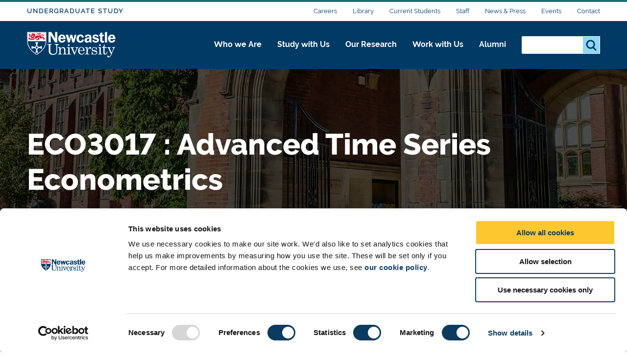

--- FILE ---
content_type: text/html; charset=UTF-8
request_url: https://www.ncl.ac.uk/undergraduate/degrees/module/?code=ECO3017&year=2024
body_size: 21243
content:
<!DOCTYPE html>
<html id="nav-close" lang="en" xml:lang="en" xmlns="http://www.w3.org/1999/xhtml">

<head>
<script data-cookieconsent="ignore">
    window.dataLayer = window.dataLayer || [];
    function gtag() {
        dataLayer.push(arguments);
    }
    gtag("consent", "default", {
        ad_personalization: "denied",
        ad_storage: "denied",
        ad_user_data: "denied",
        analytics_storage: "denied",
        functionality_storage: "denied",
        personalization_storage: "denied",
        security_storage: "granted",
        wait_for_update: 500,
    });
    gtag("set", "ads_data_redaction", true);
    gtag("set", "url_passthrough", true);
</script>
    <!-- Cookie banner display -->
	<script id="Cookiebot" src="https://consent.cookiebot.com/uc.js" data-cbid="1ebf835b-c525-4423-9bd4-669b6cf0b7cd" type="text/javascript" async></script>
	
	<title>ECO3017 : Advanced Time Series Econometrics - Undergraduate Study - Newcastle University</title><!--
    <title>Module - Undergraduate - Newcastle University</title>
    -->
    
    <meta charset="utf-8">
    
    
    
    
    
    <meta http-equiv="X-UA-Compatible" content="IE=edge" />    
    <meta name="viewport" content="width=device-width, initial-scale=1">
    <meta name="content management system" content="TerminalFOUR">
		
    <!-- Place favicon.ico and apple-touch-icon.png in the root directory -->
    
 	<!-- <link type="text/css" rel="stylesheet" href="/webtemplate/css/sites/design-system/main.css" /> -->
  	
    <!-- Zephyr Section style includes -->
     <link type="text/css" rel="stylesheet" href="/webtemplate/css/sites/study/main.css?v=2a3c58a" />


    
    <style>
    .ctaHome {
    	display: none;
    }
    .navigation .active {
      font-weight: bold;
    }
    </style>
    
    <script src="https://code.jquery.com/jquery-3.7.1.min.js" integrity="sha256-/JqT3SQfawRcv/BIHPThkBvs0OEvtFFmqPF/lYI/Cxo=" crossorigin="anonymous"></script>   
    
    <!-- TC0: Include Analytics Tracking Code -->
    <!-- Google Tag Manager -->
<script type="text/javascript">(function(w,d,s,l,i){w[l]=w[l]||[];w[l].push({'gtm.start':
new Date().getTime(),event:'gtm.js'});var f=d.getElementsByTagName(s)[0],
j=d.createElement(s),dl=l!='dataLayer'?'&l='+l:'';j.async=true;j.src=
'https://metrics.ncl.ac.uk/gtm.js?id='+i+dl;f.parentNode.insertBefore(j,f);
})(window,document,'script','dataLayer','GTM-5HH99Z');</script>
<!-- End Google Tag Manager. -->
<!-- Gecko form cookie set up for UTMs -->
<script type="text/plain" data-cookieconsent="Marketing" src="https://www.ncl.ac.uk/gomobileassets/status/js/gecko_cookie.js"></script>
<!-- Remove Clearing button -->
<style>
   .course-page .header .clearing-btn .alert  {
    	display: none;
    }
</style>
    
    <!-- SH6: Include Within Head Tag Area -->
    <!-- Start of HubSpot Embed Code -->
<script type="text/plain" data-cookieconsent="Marketing" id="hs-script-loader" async defer src="//js.hs-scripts.com/5025575.js"></script>
<!-- End of HubSpot Embed Code -->

		
  	<!-- Navigation Colour Overrides -->
    <style>:root {--section-accent: #16726D;--column1-accent: #AC1467;--column2-accent: #16726D;--column3-accent: #546AA3;--column4-accent: #865A8D;--column5-accent: #BC463C;--column6-accent: ;--column7-accent: ;--column8-accent: ;--column9-accent: ;--column10-accent: ;}</style>
  
  <!-- Hotjar Tracking Code for https://www.ncl.ac.uk -->
<script>
    (function(h,o,t,j,a,r){
        h.hj=h.hj||function(){(h.hj.q=h.hj.q||[]).push(arguments)};
        h._hjSettings={hjid:397130,hjsv:6};
        a=o.getElementsByTagName('head')[0];
        r=o.createElement('script');r.async=1;
        r.src=t+h._hjSettings.hjid+j+h._hjSettings.hjsv;
        a.appendChild(r);
    })(window,document,'https://static.hotjar.com/c/hotjar-','.js?sv=');
</script>
  
</head>

<body id="htmlbody" class="no-js unit">
    <script type="text/javascript" id="www-widgetapi-script" src="https://s.ytimg.com/yts/jsbin/www-widgetapi-vflmgpyWO/www-widgetapi.js" async=""></script>
    <script>
        /*Removing noJs class quicker by using vanilla JS. Avoids flicker of content*/
        document.getElementById("htmlbody").className = document.getElementById("htmlbody").className.replace( /(?:^|\s)no-js(?!\S)/g , 'js' );
    </script>
  	
    <!-- <MB5: Include After Start of Body Tag -->
    <!-- Google Tag Manager (noscript) -->
<noscript><iframe src="https://metrics.ncl.ac.uk/ns.html?id=GTM-5HH99Z"
height="0" width="0" style="display:none;visibility:hidden"></iframe></noscript>
<!-- End Google Tag Manager (noscript) -->
      
		
    <div class="row" style="display: none;">
        <div class="ctaContainer back">
            <div class="ctaColumn">
                <a href="/" class="cta back">
                    ðŸ? 
                </a>
            </div>
        </div>
    </div>
		
    <div id="skiptocontent" class="skipToContentWrap">
        <a href="#content" class="skipToContent">Skip to main content</a>
    </div>
		
    
    <h1 class="accessiblyHidden">Module</h1>
    
		
    <!-- CONTENT BLOCKS AREA -->
    <main id="content" class="container">
    	<!-- NAVIGATION BARS - START -->
    	<div id="js-navigation" class="navigation">
            <div class="secondary">
            	<div class="row">
            		<div class="section-home"><a class="section-label" href="/undergraduate/">Undergraduate Study</a></div>

            		<ul class="menu-secondary"><li><a href="https://www.ncl.ac.uk/careers/">Careers</a></li><li><a href="https://www.ncl.ac.uk/library/">Library</a></li><li><a href="https://www.ncl.ac.uk/students/">Current Students</a></li><li><a href="https://www.ncl.ac.uk/staffandstudents/">Staff</a></li><li><a href="https://www.ncl.ac.uk/press/">News &amp; Press</a></li><li><a href="https://www.ncl.ac.uk/university-events/">Events</a></li><li><a href="https://www.ncl.ac.uk/who-we-are/contact/">Contact</a></li></ul>
            	</div>
            </div>
            <div class="primary">
            	<div class="row">
	            	<div class="logo">
		                <a class="logo-image" href="/" title="Newcastle University">Logo</a>
		                <div class="school-name"><div class="school-name">Undergraduate Study</div>
</div>
		            </div>
		            <div class="menu">
		            	<div tabindex="0" class="menu-back"><span class="menu-back-arrow"></span><span class="menu-back-label"></span></div>
		            	<div class="menu-wrapper" data-translatex="0" data-menulevel="0">
                      <ul class="menu-toplevel"><li><a data-level="0" data-id="116956" data-parent="10670" data-link-target="0" href="/who-we-are/">Who we Are<button class="highlight" title="Who we Are"><span class="arrow"></span></button></a><div class="dropdown"><div class="row"><a href="/who-we-are/" class="dropdown-headline">Who we Are</a><ul><li><a data-level="1" data-id="116957" data-parent="116956" data-link-target="0" href="/who-we-are/excellence-impact/">Excellence and impact</a><ul><li><a data-level="2" data-id="116958" data-parent="116957" data-link-target="0" href="/who-we-are/excellence-impact/research-excellence/">Research Excellence</a></li><li><a data-level="2" data-id="116959" data-parent="116957" data-link-target="0" href="/who-we-are/excellence-impact/teaching-and-experience/">Teaching and Student Experience</a></li><li><a data-level="2" data-id="116960" data-parent="116957" data-link-target="0" href="/who-we-are/excellence-impact/employability/">Graduate Employability</a></li><li><a data-level="2" data-id="116961" data-parent="116957" data-link-target="0" href="/who-we-are/excellence-impact/rankings/">League Tables and Rankings</a></li><li><a data-level="2" data-id="116962" data-parent="116957" data-link-target="0" href="/who-we-are/excellence-impact/strengths/">Our Strengths</a></li><li><a data-level="2" data-id="116963" data-parent="116957" data-link-target="0" href="/who-we-are/excellence-impact/engagement/">Engagement and Place</a></li><li><a data-level="2" data-id="116964" data-parent="116957" data-link-target="0" href="/who-we-are/excellence-impact/research-strategy/">Research Strategy</a></li><li><a data-level="2" data-id="116965" data-parent="116957" data-link-target="0" href="/who-we-are/excellence-impact/education-strategy/">Education Strategy</a></li></ul></li><li><a data-level="1" data-id="116992" data-parent="116956" data-link-target="0" href="/who-we-are/social-environmental-justice/">Social and Environmental Justice</a><ul><li><a data-level="2" data-id="116993" data-parent="116992" data-link-target="0" href="/who-we-are/social-environmental-justice/social-justice/">Social Justice</a></li><li><a data-level="2" data-id="116994" data-parent="116992" data-link-target="0" href="https://www.ncl.ac.uk/sustainability/">Sustainability</a></li><li><a data-level="2" data-id="116995" data-parent="116992" data-link-target="0" href="/who-we-are/social-environmental-justice/sanctuary/">University of Sanctuary</a></li></ul></li><li><a data-level="1" data-id="116996" data-parent="116956" data-link-target="0" href="/who-we-are/our-campuses/">Our Campuses</a><ul><li><a data-level="2" data-id="116997" data-parent="116996" data-link-target="0" href="/who-we-are/our-campuses/faculties-schools-research/">Faculties, Schools and Research Units</a></li><li><a data-level="2" data-id="116998" data-parent="116996" data-link-target="0" href="/who-we-are/our-campuses/newcastle-campus/">Newcastle Campus</a></li><li><a data-level="2" data-id="116999" data-parent="116996" data-link-target="0" href="https://www.ncl.ac.uk/numed/">NUMed Malaysia</a></li><li><a data-level="2" data-id="117000" data-parent="116996" data-link-target="0" href="https://www.ncl.ac.uk/singapore/">Singapore Campus</a></li></ul></li><li><a data-level="1" data-id="116966" data-parent="116956" data-link-target="0" href="/who-we-are/people/">Our People</a></li><li><a data-level="1" data-id="116967" data-parent="116956" data-link-target="0" href="https://www.ncl.ac.uk/global/">Global</a></li><li><a data-level="1" data-id="116979" data-parent="116956" data-link-target="0" href="/who-we-are/structure/">Structure and Governance</a><ul><li><a data-level="2" data-id="116980" data-parent="116979" data-link-target="0" href="/who-we-are/structure/transparency/">Transparency</a></li><li><a data-level="2" data-id="116981" data-parent="116979" data-link-target="0" href="/who-we-are/structure/transparency-information/">Office for Students Transparency Data</a></li><li><a data-level="2" data-id="116982" data-parent="116979" data-link-target="0" href="/who-we-are/structure/access-and-participation/">Access and Participation</a></li><li><a data-level="2" data-id="116985" data-parent="116979" data-link-target="0" href="https://www.ncl.ac.uk/brand-hub/">Brand Hub</a></li><li><a data-level="2" data-id="116983" data-parent="116979" data-link-target="0" href="https://www.ncl.ac.uk/executive/deans/">Deans</a></li><li><a data-level="2" data-id="116984" data-parent="116979" data-link-target="0" href="https://www.ncl.ac.uk/study/key-dates/">Key Dates</a></li></ul></li><li><a data-level="1" data-id="116986" data-parent="116956" data-link-target="0" href="/who-we-are/partnerships/">Our Partnerships</a></li><li><a data-level="1" data-id="116991" data-parent="116956" data-link-target="0" href="/who-we-are/history/">History of Newcastle University</a></li><li><a data-level="1" data-id="117001" data-parent="116956" data-link-target="0" href="https://www.ncl.ac.uk/who-we-are/contact/">Contact Us</a><ul><li><a data-level="2" data-id="117002" data-parent="117001" data-link-target="0" href="https://www.ncl.ac.uk/who-we-are/contact/maps/">Maps and Directions</a></li></ul></li></ul></div></div></li><li><a data-level="0" data-id="10672" data-parent="10670" data-link-target="10578" href="/study/">Study with Us<button class="highlight" title="Study with Us"><span class="arrow"></span></button></a><div class="dropdown"><div class="row"><a href="/study/" class="dropdown-headline">Study with Us</a><ul><li><a data-level="1" data-id="10690" data-parent="10672" data-link-target="10606" href="/undergraduate/">Undergraduate</a><ul><li><a data-level="2" data-id="10872" data-parent="10690" data-link-target="0" href="https://www.ncl.ac.uk/undergraduate/degrees/">Find a Degree</a></li><li><a data-level="2" data-id="13142" data-parent="10690" data-link-target="10639" href="/undergraduate/subjects/">Subject Areas</a></li><li><a data-level="2" data-id="10873" data-parent="10690" data-link-target="10637" href="/undergraduate/applications-offers/">Applications and Offers</a><ul><li><a data-level="3" data-id="25675" data-parent="10873" data-link-target="0" href="https://www.ncl.ac.uk/undergraduate/applications-offers/application-advice/">Undergraduate Application Advice</a></li><li><a data-level="3" data-id="11130" data-parent="10873" data-link-target="10644" href="/undergraduate/applications-offers/uk-students/">Step-by-Step Guide for UK Students</a></li><li><a data-level="3" data-id="11161" data-parent="10873" data-link-target="10643" href="/undergraduate/applications-offers/international/">Step-by-Step Guide for International and EU Students</a></li><li><a data-level="3" data-id="11135" data-parent="10873" data-link-target="11024" href="/undergraduate/applications-offers/ucas/">Applying through UCAS</a></li><li><a data-level="3" data-id="11134" data-parent="10873" data-link-target="11127" href="/undergraduate/applications-offers/entry-requirements/">Entry Requirements</a><ul><li><a data-level="4" data-id="11160" data-parent="11134" data-link-target="11138" href="/undergraduate/applications-offers/entry-requirements/a-levels/">A and AS Levels</a></li></ul></li><li><a data-level="3" data-id="11158" data-parent="10873" data-link-target="11023" href="/undergraduate/applications-offers/decisions/">Application Decisions</a></li><li><a data-level="3" data-id="11349" data-parent="10873" data-link-target="11347" href="/undergraduate/applications-offers/access-schemes/">Access Schemes and Pathway Programmes</a></li><li><a data-level="3" data-id="44056" data-parent="10873" data-link-target="0" href="https://www.ncl.ac.uk/partners/">PARTNERS</a></li><li><a data-level="3" data-id="11133" data-parent="10873" data-link-target="11022" href="/undergraduate/applications-offers/policies/">Policies and Procedures</a></li><li><a data-level="3" data-id="11136" data-parent="10873" data-link-target="11129" href="/undergraduate/applications-offers/disabilities/">Applicants with Disabilities</a></li><li><a data-level="3" data-id="11132" data-parent="10873" data-link-target="10657" href="#">Mature Applicants</a></li><li><a data-level="3" data-id="11131" data-parent="10873" data-link-target="11017" href="/undergraduate/applications-offers/deferred-entry/">Deferred Entry</a></li></ul></li><li><a data-level="2" data-id="10874" data-parent="10690" data-link-target="10638" href="/undergraduate/fees-funding/">Fees and Funding</a><ul><li><a data-level="3" data-id="10880" data-parent="10874" data-link-target="10645" href="/undergraduate/fees-funding/scholarships-bursaries/">Scholarships and Bursaries</a><ul><li><a data-level="4" data-id="10896" data-parent="10880" data-link-target="0" href="https://www.ncl.ac.uk/undergraduate/fees-funding/scholarships-bursaries/vc-excellence/">Vice-Chancellor's Excellence Scholarships</a></li><li><a data-level="4" data-id="53333" data-parent="10880" data-link-target="0" href="https://www.ncl.ac.uk/undergraduate/fees-funding/scholarships-bursaries/vc-undergraduate-eu/">Vice-Chancellor’s EU Scholarships – Undergraduate </a></li><li><a data-level="4" data-id="10898" data-parent="10880" data-link-target="0" href="https://www.ncl.ac.uk/undergraduate/fees-funding/scholarships-bursaries/vc-international/">Vice-Chancellor's International Scholarships</a></li><li><a data-level="4" data-id="10899" data-parent="10880" data-link-target="-1" href="#">International Foundation Scholarships</a></li><li><a data-level="4" data-id="53331" data-parent="10880" data-link-target="13407" href="/undergraduate/fees-funding/scholarships-bursaries/international-family-discounts/">International Family Discounts</a></li><li><a data-level="4" data-id="10895" data-parent="10880" data-link-target="10812" href="/undergraduate/fees-funding/scholarships-bursaries/opportunity-scholarships/">Opportunity Scholarships</a></li><li><a data-level="4" data-id="10893" data-parent="10880" data-link-target="10810" href="/undergraduate/fees-funding/scholarships-bursaries/subject-scholarships/">Subject Scholarships</a></li><li><a data-level="4" data-id="10894" data-parent="10880" data-link-target="0" href="https://www.ncl.ac.uk/sport/performance/scholarships/">Sports Scholarships</a></li><li><a data-level="4" data-id="11978" data-parent="10880" data-link-target="11977" href="/undergraduate/fees-funding/scholarships-bursaries/st-nicholas/">St Nicholas’ Educational Trust Scholarship</a></li><li><a data-level="4" data-id="12046" data-parent="10880" data-link-target="12045" href="/undergraduate/fees-funding/scholarships-bursaries/sanctuary/">NU Sanctuary Scholarships</a></li></ul></li><li><a data-level="3" data-id="10881" data-parent="10874" data-link-target="10799" href="/undergraduate/fees-funding/tuition-fees/">Tuition Fees and Costs</a><ul><li><a data-level="4" data-id="10892" data-parent="10881" data-link-target="10809" href="/undergraduate/fees-funding/tuition-fees/additional-costs/">Additional Costs</a></li></ul></li><li><a data-level="3" data-id="10882" data-parent="10874" data-link-target="10800" href="/undergraduate/fees-funding/student-loans/">Student Loans</a></li><li><a data-level="3" data-id="10883" data-parent="10874" data-link-target="10817" href="/undergraduate/fees-funding/international-students/">International Student Finance</a><ul><li><a data-level="4" data-id="95918" data-parent="10883" data-link-target="95185" href="/study/global-scholarships/">Global Scholarships</a></li></ul></li></ul></li><li><a data-level="2" data-id="84587" data-parent="10690" data-link-target="14750" href="/study/meet/undergraduate-open-day/">Undergraduate Open Days</a></li><li><a data-level="2" data-id="14086" data-parent="10690" data-link-target="0" href="/undergraduate/your-future/">Sign up and Discover</a></li><li><a data-level="2" data-id="75332" data-parent="10690" data-link-target="60062" href="/schools/">School and College Outreach</a></li><li><a data-level="2" data-id="75809" data-parent="10690" data-link-target="0" href="/parents/">Information for Parents and Supporters</a></li><li><a data-level="2" data-id="98434" data-parent="10690" data-link-target="10745" href="/study/prospectus-request/">Request a Prospectus</a></li></ul></li><li><a data-level="1" data-id="10875" data-parent="10672" data-link-target="0" href="https://www.ncl.ac.uk/postgraduate/">Postgraduate Taught</a><ul><li><a data-level="2" data-id="10922" data-parent="10875" data-link-target="0" href="https://www.ncl.ac.uk/postgraduate/degrees/">Find a Degree</a></li><li><a data-level="2" data-id="42777" data-parent="10875" data-link-target="0" href="https://www.ncl.ac.uk/postgraduate/why-newcastle/">Why Choose Newcastle?</a></li><li><a data-level="2" data-id="42778" data-parent="10875" data-link-target="0" href="https://www.ncl.ac.uk/postgraduate/flexible-study/">Your Study Options</a></li><li><a data-level="2" data-id="10923" data-parent="10875" data-link-target="0" href="https://www.ncl.ac.uk/postgraduate/qualifications/">Qualifications Explained</a></li><li><a data-level="2" data-id="10924" data-parent="10875" data-link-target="0" href="https://www.ncl.ac.uk/postgraduate/fees-funding/">Fees & Funding</a><ul><li><a data-level="3" data-id="10934" data-parent="10924" data-link-target="0" href="https://www.ncl.ac.uk/postgraduate/fees-funding/search-funding/">Search for Funding</a></li><li><a data-level="3" data-id="10935" data-parent="10924" data-link-target="0" href="https://www.ncl.ac.uk/postgraduate/fees-funding/funding-your-study/">Funding Your Studies</a></li><li><a data-level="3" data-id="95919" data-parent="10924" data-link-target="95185" href="/study/global-scholarships/">Global Scholarships 2025</a></li></ul></li><li><a data-level="2" data-id="10925" data-parent="10875" data-link-target="0" href="https://www.ncl.ac.uk/postgraduate/applications-offers/">Applications & Offers</a><ul><li><a data-level="3" data-id="10937" data-parent="10925" data-link-target="0" href="https://www.ncl.ac.uk/postgraduate/applications-offers/application-help/">Application Help</a></li><li><a data-level="3" data-id="10938" data-parent="10925" data-link-target="0" href="https://www.ncl.ac.uk/postgraduate/applications-offers/advice-resources/">Advice & Resources</a></li><li><a data-level="3" data-id="10926" data-parent="10925" data-link-target="0" href="https://www.ncl.ac.uk/postgraduate/applications-offers/offer-guide/">Your Offer Guide</a></li></ul></li><li><a data-level="2" data-id="63565" data-parent="10875" data-link-target="0" href="https://www.ncl.ac.uk/postgraduate/meet-us-open-days/">Postgraduate Open Days</a></li></ul></li><li><a data-level="1" data-id="120068" data-parent="10672" data-link-target="0" href="https://www.ncl.ac.uk/postgraduate-research/">Postgraduate Research</a><ul><li><a data-level="2" data-id="120069" data-parent="120068" data-link-target="0" href="https://www.ncl.ac.uk/postgraduate/degrees/">Find a Degree</a></li><li><a data-level="2" data-id="120079" data-parent="120068" data-link-target="0" href="https://www.ncl.ac.uk/postgraduate/why-newcastle/">Why Choose Newcastle?</a></li><li><a data-level="2" data-id="120070" data-parent="120068" data-link-target="0" href="https://www.ncl.ac.uk/postgraduate/qualifications/">Qualifications Explained</a></li><li><a data-level="2" data-id="120078" data-parent="120068" data-link-target="0" href="https://www.ncl.ac.uk/postgraduate-research/our-research/">Research at Newcastle</a></li><li><a data-level="2" data-id="120084" data-parent="120068" data-link-target="0" href="https://www.ncl.ac.uk/postgraduate-research/is-a-phd-for-me/">Is a PhD for me?</a></li><li><a data-level="2" data-id="120085" data-parent="120068" data-link-target="0" href="https://www.ncl.ac.uk/postgraduate-research/fees-and-funding/">Fees and Funding</a></li><li><a data-level="2" data-id="120086" data-parent="120068" data-link-target="0" href="https://www.ncl.ac.uk/postgraduate-research/how-to-apply/">How to Apply </a><ul><li><a data-level="3" data-id="120089" data-parent="120086" data-link-target="0" href="https://www.ncl.ac.uk/postgraduate-research/how-to-apply/studentships/">How to apply for Studentships</a></li><li><a data-level="3" data-id="120090" data-parent="120086" data-link-target="0" href="https://www.ncl.ac.uk/postgraduate-research/how-to-apply/research-proposal/">How to Propose your Research</a><ul><li><a data-level="4" data-id="120092" data-parent="120090" data-link-target="0" href="https://www.ncl.ac.uk/postgraduate-research/how-to-apply/research-proposal/writing-a-proposal/">How to Write a Research Proposal</a></li></ul></li><li><a data-level="3" data-id="120091" data-parent="120086" data-link-target="0" href="https://www.ncl.ac.uk/postgraduate-research/how-to-apply/occasional-students/">Occasional Students </a></li></ul></li><li><a data-level="2" data-id="120087" data-parent="120068" data-link-target="0" href="https://www.ncl.ac.uk/postgraduate-research/support/">Student Support</a><ul><li><a data-level="3" data-id="120093" data-parent="120087" data-link-target="0" href="https://www.ncl.ac.uk/postgraduate-research/support/careers/">Careers</a></li></ul></li><li><a data-level="2" data-id="120088" data-parent="120068" data-link-target="0" href="https://www.ncl.ac.uk/postgraduate-research/doctoral-college/">Our Doctoral College</a></li><li><a data-level="2" data-id="120082" data-parent="120068" data-link-target="0" href="https://www.ncl.ac.uk/postgraduate/meet-us-open-days/">Postgraduate Open Days</a></li></ul></li><li><a data-level="1" data-id="97274" data-parent="10672" data-link-target="0" href="https://www.ncl.ac.uk/study/global-scholarships/">Global Scholarships</a></li><li><a data-level="1" data-id="13822" data-parent="10672" data-link-target="13553" href="/doctoral-college/">Doctoral College</a></li><li><a data-level="1" data-id="13416" data-parent="10672" data-link-target="13412" href="/study/distance-learning/">Distance Learning</a></li><li><a data-level="1" data-id="13417" data-parent="10672" data-link-target="0" href="https://www.ncl.ac.uk/study/cpd/">Continuing Professional Development (CPD)</a></li><li><a data-level="1" data-id="10884" data-parent="10672" data-link-target="10601" href="/study/campus/">Our Campus</a><ul><li><a data-level="2" data-id="10905" data-parent="10884" data-link-target="10615" href="/study/campus/library/">Libraries</a></li><li><a data-level="2" data-id="10906" data-parent="10884" data-link-target="10701" href="/study/campus/it/">IT</a></li><li><a data-level="2" data-id="10907" data-parent="10884" data-link-target="10702" href="/study/campus/study-support/">Study Support</a></li><li><a data-level="2" data-id="10908" data-parent="10884" data-link-target="11145" href="/sport/facilities/">Sport</a></li><li><a data-level="2" data-id="13466" data-parent="10884" data-link-target="0" href="https://www.ncl.ac.uk/study/meet/campus-tours/">Campus Tours</a></li><li><a data-level="2" data-id="100447" data-parent="10884" data-link-target="100413" href="/study/campus/student-safety/">Student Safety</a></li></ul></li><li><a data-level="1" data-id="10885" data-parent="10672" data-link-target="0" href="https://www.ncl.ac.uk/study/student-life/">Student Life</a><ul><li><a data-level="2" data-id="10909" data-parent="10885" data-link-target="0" href="https://www.ncl.ac.uk/study/student-life/life-in-newcastle/">Life in Newcastle</a><ul><li><a data-level="3" data-id="10915" data-parent="10909" data-link-target="0" href="https://www.ncl.ac.uk/study/student-life/life-in-newcastle/city-suburbs/">City Suburbs</a></li><li><a data-level="3" data-id="10916" data-parent="10909" data-link-target="0" href="https://www.ncl.ac.uk/study/student-life/life-in-newcastle/sports-fitness/">Sports and Fitness</a></li><li><a data-level="3" data-id="10917" data-parent="10909" data-link-target="0" href="https://www.ncl.ac.uk/study/student-life/life-in-newcastle/food-drink/">Food and Drink</a></li><li><a data-level="3" data-id="10918" data-parent="10909" data-link-target="0" href="https://www.ncl.ac.uk/study/student-life/life-in-newcastle/local-services/">Local Services</a></li><li><a data-level="3" data-id="10919" data-parent="10909" data-link-target="0" href="https://www.ncl.ac.uk/study/student-life/life-in-newcastle/things-to-do/">Things to do</a></li></ul></li><li><a data-level="2" data-id="10910" data-parent="10885" data-link-target="0" href="https://www.ncl.ac.uk/study/student-life/north-east/">Our North East Region</a></li><li><a data-level="2" data-id="10912" data-parent="10885" data-link-target="0" href="https://www.ncl.ac.uk/study/student-life/cost/">Cost of Living</a></li><li><a data-level="2" data-id="10913" data-parent="10885" data-link-target="0" href="https://www.ncl.ac.uk/wellbeing/">Support and Wellbeing</a></li><li><a data-level="2" data-id="10914" data-parent="10885" data-link-target="0" href="https://www.ncl.ac.uk/study/student-life/teaching-learning/">Teaching and Learning</a></li><li><a data-level="2" data-id="97390" data-parent="10885" data-link-target="0" href="https://www.ncl.ac.uk/study/student-stories/">Student Stories</a></li></ul></li><li><a data-level="1" data-id="14128" data-parent="10672" data-link-target="14128" href="https://belong.ncl.ac.uk/blog">Student Blog - Belong</a></li><li><a data-level="1" data-id="10921" data-parent="10672" data-link-target="59830" href="/accommodation/">Accommodation</a><ul><li><a data-level="2" data-id="10948" data-parent="10921" data-link-target="0" href="https://www.ncl.ac.uk/accommodation/university/">Our Accommodation</a><ul><li><a data-level="3" data-id="12132" data-parent="10948" data-link-target="0" href="https://www.ncl.ac.uk/accommodation/university/types/">Accommodation Types </a><ul><li><a data-level="4" data-id="12144" data-parent="12132" data-link-target="0" href="https://www.ncl.ac.uk/accommodation/university/types/our-rooms/">Types of Rooms</a></li></ul></li><li><a data-level="3" data-id="12133" data-parent="10948" data-link-target="0" href="https://www.ncl.ac.uk/accommodation/university/accessible-accommodation/">Accessible accommodation</a></li><li><a data-level="3" data-id="12134" data-parent="10948" data-link-target="0" href="https://www.ncl.ac.uk/accommodation/university/staff-and-visitors/">Staff and Visitors</a><ul><li><a data-level="4" data-id="12145" data-parent="12134" data-link-target="0" href="https://www.ncl.ac.uk/accommodation/university/staff-and-visitors/bedrooms-we-offer/">Bedrooms we offer</a></li><li><a data-level="4" data-id="78025" data-parent="12134" data-link-target="0" href="https://www.ncl.ac.uk/accommodation/university/staff-and-visitors/booking-staff/">Booking</a></li></ul></li></ul></li><li><a data-level="2" data-id="78019" data-parent="10921" data-link-target="0" href="https://www.ncl.ac.uk/accommodation/applying-for-accommodation/">Applying for Accommodation</a><ul><li><a data-level="3" data-id="10952" data-parent="78019" data-link-target="0" href="https://www.ncl.ac.uk/accommodation/applying-for-accommodation/accommodation-guarantee/">Accommodation Guarantee</a></li><li><a data-level="3" data-id="78020" data-parent="78019" data-link-target="0" href="https://www.ncl.ac.uk/accommodation/applying-for-accommodation/applying-for-undergraduate-accommodation/">Applying for Undergraduate Accommodation</a></li><li><a data-level="3" data-id="78021" data-parent="78019" data-link-target="0" href="https://www.ncl.ac.uk/accommodation/applying-for-accommodation/applying-for-postgraduate-accommodation/">Applying for Postgraduate Accommodation</a></li><li><a data-level="3" data-id="78023" data-parent="78019" data-link-target="0" href="https://www.ncl.ac.uk/accommodation/applying-for-accommodation/applying-for-accessible-accommodation/">Applying for Accessible Accommodation
</a></li><li><a data-level="3" data-id="78022" data-parent="78019" data-link-target="0" href="https://www.ncl.ac.uk/accommodation/applying-for-accommodation/part-year-student-accommodation/">Part Year Student Accommodation</a></li><li><a data-level="3" data-id="78024" data-parent="78019" data-link-target="0" href="https://www.ncl.ac.uk/accommodation/applying-for-accommodation/clearing/">Clearing and Insurance</a></li></ul></li><li><a data-level="2" data-id="10946" data-parent="10921" data-link-target="0" href="https://www.ncl.ac.uk/accommodation/living-with-us/">Living with Us</a><ul><li><a data-level="3" data-id="12127" data-parent="10946" data-link-target="0" href="https://www.ncl.ac.uk/accommodation/living-with-us/safety-and-security/">Safety and Security</a></li><li><a data-level="3" data-id="12128" data-parent="10946" data-link-target="0" href="https://www.ncl.ac.uk/accommodation/living-with-us/moving-in/">Moving In</a></li><li><a data-level="3" data-id="12129" data-parent="10946" data-link-target="0" href="https://www.ncl.ac.uk/accommodation/living-with-us/leaving-us/">Leaving Us</a><ul><li><a data-level="4" data-id="12153" data-parent="12129" data-link-target="0" href="https://www.ncl.ac.uk/accommodation/living-with-us/leaving-us/returning-next-year/">Returning Next Year</a></li><li><a data-level="4" data-id="12154" data-parent="12129" data-link-target="0" href="https://www.ncl.ac.uk/accommodation/living-with-us/leaving-us/extending-your-stay/">Extending Your Stay</a></li></ul></li><li><a data-level="3" data-id="12130" data-parent="10946" data-link-target="0" href="https://www.ncl.ac.uk/accommodation/living-with-us/room-changes/">Room Changes</a></li><li><a data-level="3" data-id="10951" data-parent="10946" data-link-target="0" href="https://www.ncl.ac.uk/accommodation/living-with-us/current-residents/">Current Residents</a><ul><li><a data-level="4" data-id="12146" data-parent="10951" data-link-target="0" href="https://www.ncl.ac.uk/accommodation/living-with-us/current-residents/insurance/">Insurance</a></li><li><a data-level="4" data-id="12147" data-parent="10951" data-link-target="0" href="https://www.ncl.ac.uk/accommodation/living-with-us/current-residents/parking-bicycle-storage/">Parking & Bicycle Storage</a></li><li><a data-level="4" data-id="12148" data-parent="10951" data-link-target="0" href="https://www.ncl.ac.uk/accommodation/living-with-us/current-residents/post-and-parcels/">Post and Parcels</a></li><li><a data-level="4" data-id="12149" data-parent="10951" data-link-target="0" href="https://www.ncl.ac.uk/accommodation/living-with-us/current-residents/visitors-and-going-away/">Guest Visitors and Going Away</a></li><li><a data-level="4" data-id="12150" data-parent="10951" data-link-target="0" href="https://www.ncl.ac.uk/accommodation/living-with-us/current-residents/energy-and-recycling/">Energy & Recycling</a></li></ul></li><li><a data-level="3" data-id="12151" data-parent="10946" data-link-target="0" href="https://www.ncl.ac.uk/accommodation/living-with-us/student-experience/reslife/">ResLife</a><ul><li><a data-level="4" data-id="12155" data-parent="12151" data-link-target="0" href="https://www.ncl.ac.uk/accommodation/living-with-us/student-experience/find-a-flatmate/">ResLife Find a Flatmate</a></li><li><a data-level="4" data-id="12156" data-parent="12151" data-link-target="0" href="https://www.ncl.ac.uk/accommodation/living-with-us/student-experience/reslife/">Your ResLife Team</a></li></ul></li><li><a data-level="3" data-id="12131" data-parent="10946" data-link-target="0" href="https://www.ncl.ac.uk/accommodation/living-with-us/">Student Support</a></li><li><a data-level="3" data-id="12152" data-parent="10946" data-link-target="0" href="https://www.ncl.ac.uk/accommodation/living-with-us/policy/">Policies</a></li></ul></li><li><a data-level="2" data-id="10950" data-parent="10921" data-link-target="0" href="https://www.ncl.ac.uk/accommodation/payments/">Accommodation Payments</a><ul><li><a data-level="3" data-id="12158" data-parent="10950" data-link-target="0" href="https://www.ncl.ac.uk/accommodation/payments/payment-methods/">Payment Methods</a></li><li><a data-level="3" data-id="12159" data-parent="10950" data-link-target="0" href="https://www.ncl.ac.uk/accommodation/payments/payment-schedules/">Payment Schedules</a></li><li><a data-level="3" data-id="12160" data-parent="10950" data-link-target="0" href="https://www.ncl.ac.uk/accommodation/payments/managed-partnerships/">Managed Partnerships</a></li><li><a data-level="3" data-id="12161" data-parent="10950" data-link-target="0" href="https://www.ncl.ac.uk/accommodation/payments/rent-adjustments/">Rent Adjustments</a></li></ul></li><li><a data-level="2" data-id="10954" data-parent="10921" data-link-target="0" href="https://www.ncl.ac.uk/accommodation/contact-us/">Contact Us</a><ul><li><a data-level="3" data-id="12139" data-parent="10954" data-link-target="0" href="https://www.ncl.ac.uk/accommodation/contact-us/-student-village-receptions/">Student Village Receptions</a></li><li><a data-level="3" data-id="12140" data-parent="10954" data-link-target="0" href="https://www.ncl.ac.uk/accommodation/contact-us/accommodation-team/">Your Accommodation Team</a></li><li><a data-level="3" data-id="12141" data-parent="10954" data-link-target="0" href="https://www.ncl.ac.uk/accommodation/contact-us/report-fault/">Report a Fault</a></li><li><a data-level="3" data-id="12143" data-parent="10954" data-link-target="0" href="https://www.ncl.ac.uk/accommodation/contact-us/feedback-complaints/">Feedback and Complaints</a></li><li><a data-level="3" data-id="10953" data-parent="10954" data-link-target="0" href="https://www.ncl.ac.uk/accommodation/contact-us/internet-connection/">Internet Connection</a></li></ul></li></ul></li><li><a data-level="1" data-id="10877" data-parent="10672" data-link-target="10604" href="/study/your-future/">Your Future</a><ul><li><a data-level="2" data-id="10901" data-parent="10877" data-link-target="10623" href="/study/your-future/work-placement/">Work Placements</a></li><li><a data-level="2" data-id="10903" data-parent="10877" data-link-target="59279" href="/careers/">Careers Service</a><ul><li><a data-level="3" data-id="12027" data-parent="10903" data-link-target="0" href="https://www.ncl.ac.uk/careers/about/">About the Careers Service</a></li><li><a data-level="3" data-id="12029" data-parent="10903" data-link-target="0" href="https://www.ncl.ac.uk/careers/events/">Careers Service Events</a></li><li><a data-level="3" data-id="12030" data-parent="10903" data-link-target="0" href="https://www.ncl.ac.uk/careers/startup/">Work for Yourself</a></li><li><a data-level="3" data-id="12031" data-parent="10903" data-link-target="0" href="https://www.ncl.ac.uk/careers/explore-your-options/career-planning/">Career Planning</a></li><li><a data-level="3" data-id="12033" data-parent="10903" data-link-target="0" href="https://www.ncl.ac.uk/careers/skills-and-experience/career-modules/">Careers Modules</a></li><li><a data-level="3" data-id="12034" data-parent="10903" data-link-target="0" href="https://www.ncl.ac.uk/careers/making-applications/">Making Applications</a></li><li><a data-level="3" data-id="12035" data-parent="10903" data-link-target="0" href="https://www.ncl.ac.uk/careers/making-applications/interviews-assessments/">Interviews, Tests & Assessment Centres</a></li><li><a data-level="3" data-id="12037" data-parent="10903" data-link-target="0" href="https://www.ncl.ac.uk/careers/skills-and-experience/internships-placements-shadowing/">Internships, Placements & Shadowing</a></li><li><a data-level="3" data-id="12038" data-parent="10903" data-link-target="0" href="https://www.ncl.ac.uk/careers/find-jobs/">Finding Jobs</a></li><li><a data-level="3" data-id="12039" data-parent="10903" data-link-target="0" href="https://www.ncl.ac.uk/careers/making-applications/job-offers/">Handling Job Offers</a></li><li><a data-level="3" data-id="12040" data-parent="10903" data-link-target="0" href="https://www.ncl.ac.uk/careers/find-jobs/researching-employers/">Researching Employers</a></li><li><a data-level="3" data-id="12041" data-parent="10903" data-link-target="0" href="https://www.ncl.ac.uk/careers/explore-your-options/making-contacts/">Making Contacts</a></li><li><a data-level="3" data-id="12042" data-parent="10903" data-link-target="0" href="https://www.ncl.ac.uk/careers/explore-your-options/further-study/">Further Study</a></li><li><a data-level="3" data-id="12043" data-parent="10903" data-link-target="0" href="https://www.ncl.ac.uk/careers/skills-and-experience/awards-competitions-funding/">Awards, Competitions & Project Funding</a></li><li><a data-level="3" data-id="12044" data-parent="10903" data-link-target="0" href="https://www.ncl.ac.uk/careers/skills-and-experience/volunteering/">Volunteering</a></li></ul></li><li><a data-level="2" data-id="10904" data-parent="10877" data-link-target="10746" href="/study/your-future/boost-your-cv/">Boost Your CV</a></li><li><a data-level="2" data-id="13202" data-parent="10877" data-link-target="-1" href="#">Defence Technical Undergraduate Scheme (DTUS)</a></li></ul></li><li><a data-level="1" data-id="10876" data-parent="10672" data-link-target="10600" href="/study/meet/">Meet Us</a><ul><li><a data-level="2" data-id="11964" data-parent="10876" data-link-target="10752" href="/study/meet/travel/">Getting Here</a></li><li><a data-level="2" data-id="15101" data-parent="10876" data-link-target="14750" href="/study/meet/undergraduate-open-day/">Undergraduate Open Days</a></li><li><a data-level="2" data-id="119764" data-parent="10876" data-link-target="95096" href="#">Undergraduate Virtual Event</a></li><li><a data-level="2" data-id="13214" data-parent="10876" data-link-target="12068" href="/study/meet/undergraduate-offer-holders/">Undergraduate Offer Holder Days</a></li><li><a data-level="2" data-id="98665" data-parent="10876" data-link-target="47394" href="/study/meet/pop-up-events/">Undergraduate Pop Up Event London</a></li><li><a data-level="2" data-id="39646" data-parent="10876" data-link-target="39425" href="/study/meet/campus-tours/">Campus Tours</a></li><li><a data-level="2" data-id="11963" data-parent="10876" data-link-target="11164" href="/study/meet/self-guided/">Self-Guided Campus Tours</a></li><li><a data-level="2" data-id="63555" data-parent="10876" data-link-target="38714" href="/postgraduate/meet-us-open-days/">Postgraduate Open Days</a></li><li><a data-level="2" data-id="13217" data-parent="10876" data-link-target="12070" href="/study/meet/schools-institutes-supervisors/">Postgraduate Schools & Supervisors</a></li></ul></li><li><a data-level="1" data-id="13330" data-parent="10672" data-link-target="0" href="https://www.ncl.ac.uk/international/">International Students</a><ul><li><a data-level="2" data-id="110418" data-parent="13330" data-link-target="0" href="https://www.ncl.ac.uk/international/country/">Find your Country/Region</a></li><li><a data-level="2" data-id="110419" data-parent="13330" data-link-target="0" href="https://www.ncl.ac.uk/international/experience/">International Student Experience</a></li><li><a data-level="2" data-id="110420" data-parent="13330" data-link-target="0" href="https://www.ncl.ac.uk/international/fees-funding/">Fees and Funding</a></li><li><a data-level="2" data-id="110422" data-parent="13330" data-link-target="0" href="https://www.ncl.ac.uk/international/language/">English Language Requirements</a></li><li><a data-level="2" data-id="13331" data-parent="13330" data-link-target="0" href="https://www.ncl.ac.uk/student-progress/visa/">Visa and Immigration</a></li></ul></li><li><a data-level="1" data-id="10886" data-parent="10672" data-link-target="10603" href="/study/international-pathway-courses/">International Pathway Courses</a><ul><li><a data-level="2" data-id="11170" data-parent="10886" data-link-target="0" href="https://www.nclisc.com/en">Newcastle University International Study Centre</a></li></ul></li><li><a data-level="1" data-id="72199" data-parent="10672" data-link-target="0" href="/mobility/">Student Exchange and Study Abroad</a></li><li><a data-level="1" data-id="10887" data-parent="10672" data-link-target="10745" href="/study/prospectus-request/">Request a Prospectus</a></li><li><a data-level="1" data-id="13411" data-parent="10672" data-link-target="13409" href="/study/key-dates/">Key Dates</a></li><li><a data-level="1" data-id="10888" data-parent="10672" data-link-target="10605" href="/study/contact/">Contact Us</a></li><li><a data-level="1" data-id="16680" data-parent="10672" data-link-target="0" href="/study/experience/">Your Academic Experience</a></li></ul></div></div></li><li><a data-level="0" data-id="10673" data-parent="10670" data-link-target="0" href="https://www.ncl.ac.uk/research/">Our Research<button class="highlight" title="Our Research"><span class="arrow"></span></button></a><div class="dropdown"><div class="row"><a href="https://www.ncl.ac.uk/research/" class="dropdown-headline">Our Research</a><ul><li><a data-level="1" data-id="11007" data-parent="10673" data-link-target="0" href="https://www.ncl.ac.uk/research/impact/">Research Impact</a></li><li><a data-level="1" data-id="11008" data-parent="10673" data-link-target="0" href="https://www.ncl.ac.uk/who-we-are/excellence-impact/strengths/">Research Strengths</a></li><li><a data-level="1" data-id="49704" data-parent="10673" data-link-target="0" href="https://www.ncl.ac.uk/who-we-are/excellence-impact/research-strategy/nucores/">Centres of Research Excellence</a><ul><li><a data-level="2" data-id="84729" data-parent="49704" data-link-target="0" href="https://www.ncl.ac.uk/ageing/">Centre for Ageing</a></li><li><a data-level="2" data-id="116705" data-parent="49704" data-link-target="0" href="https://www.ncl.ac.uk/ai-safety/">Centre for AI Safety</a></li><li><a data-level="2" data-id="116706" data-parent="49704" data-link-target="0" href="https://www.ncl.ac.uk/behaviour/">Centre for Behaviour</a></li><li><a data-level="2" data-id="84733" data-parent="49704" data-link-target="0" href="https://www.ncl.ac.uk/biomedical-engineering/">Centre for Biomedical Engineering</a></li><li><a data-level="2" data-id="84720" data-parent="49704" data-link-target="0" href="https://www.ncl.ac.uk/cancer/">Centre for Cancer</a></li><li><a data-level="2" data-id="84721" data-parent="49704" data-link-target="0" href="https://www.ncl.ac.uk/children-youth/">Centre for Children and Youth</a></li><li><a data-level="2" data-id="84728" data-parent="49704" data-link-target="0" href="https://www.ncl.ac.uk/environmental-climate-resilience/">Centre for Climate and Environmental Resilience</a></li><li><a data-level="2" data-id="84734" data-parent="49704" data-link-target="0" href="https://www.ncl.ac.uk/research/cyber-security-resilience/">Centre for Cyber Security and Resilience</a></li><li><a data-level="2" data-id="84722" data-parent="49704" data-link-target="0" href="https://www.ncl.ac.uk/data-science-ai/">Centre for Data Science and AI</a></li><li><a data-level="2" data-id="84723" data-parent="49704" data-link-target="0" href="https://www.ncl.ac.uk/energy/">Centre for Energy</a></li><li><a data-level="2" data-id="84724" data-parent="49704" data-link-target="0" href="https://www.ncl.ac.uk/healthier-lives/">Centre for Healthier Lives</a></li><li><a data-level="2" data-id="84725" data-parent="49704" data-link-target="0" href="https://www.ncl.ac.uk/heritage/">Centre for Heritage</a></li><li><a data-level="2" data-id="116707" data-parent="49704" data-link-target="0" href="https://www.ncl.ac.uk/industrial-biotechnology/">Centre for Industrial Biotechnology</a></li><li><a data-level="2" data-id="84731" data-parent="49704" data-link-target="0" href="https://www.ncl.ac.uk/landscape/">Centre for Landscape</a></li><li><a data-level="2" data-id="84736" data-parent="49704" data-link-target="0" href="https://www.ncl.ac.uk/mobility-transport/">Centre for Mobility and Transport</a></li><li><a data-level="2" data-id="84727" data-parent="49704" data-link-target="0" href="https://www.ncl.ac.uk/rare-diseases/">Centre for Rare Disease</a></li><li><a data-level="2" data-id="84730" data-parent="49704" data-link-target="0" href="https://www.ncl.ac.uk/cities/">Centre for Researching Cities</a></li><li><a data-level="2" data-id="84732" data-parent="49704" data-link-target="0" href="https://www.ncl.ac.uk/transformative-neuroscience/">Centre for Transformative Neuroscience </a></li><li><a data-level="2" data-id="84735" data-parent="49704" data-link-target="0" href="https://www.ncl.ac.uk/water/">Centre for Water</a></li></ul></li><li><a data-level="1" data-id="57287" data-parent="10673" data-link-target="0" href="https://www.ncl.ac.uk/research/culture/">Research Culture</a><ul><li><a data-level="2" data-id="57288" data-parent="57287" data-link-target="0" href="https://www.ncl.ac.uk/research/culture/plan/">Research Culture Action Plan</a></li><li><a data-level="2" data-id="57289" data-parent="57287" data-link-target="0" href="https://www.ncl.ac.uk/research/culture/working-together/">Working Together on Research Culture</a></li></ul></li><li><a data-level="1" data-id="13823" data-parent="10673" data-link-target="13553" href="/doctoral-college/">Doctoral College</a></li><li><a data-level="1" data-id="11009" data-parent="10673" data-link-target="0" href="https://www.ncl.ac.uk/sustainability/global-challenges/">Global Challenges Academy</a><ul><li><a data-level="2" data-id="11026" data-parent="11009" data-link-target="0" href="https://www.ncl.ac.uk/sustainability/global-challenges/global-partnerships/">Global Partnerships</a></li><li><a data-level="2" data-id="11027" data-parent="11009" data-link-target="0" href="https://www.ncl.ac.uk/sustainability/global-challenges/work-together/">Let's Work Together</a></li></ul></li><li><a data-level="1" data-id="49703" data-parent="10673" data-link-target="0" href="https://www.ncl.ac.uk/ref-2021/">Research Excellence Framework (REF) 2021</a></li><li><a data-level="1" data-id="11011" data-parent="10673" data-link-target="0" href="https://www.ncl.ac.uk/research/directory/">Research Directory</a></li><li><a data-level="1" data-id="11012" data-parent="10673" data-link-target="0" href="https://www.ncl.ac.uk/research/research-governance/">Research Governance</a><ul><li><a data-level="2" data-id="87897" data-parent="11012" data-link-target="0" href="https://www.ncl.ac.uk/research/research-governance/research-integrity/">Research Integrity</a></li><li><a data-level="2" data-id="11077" data-parent="11012" data-link-target="0" href="https://www.ncl.ac.uk/research/research-governance/good-practice/">Code of Good Practice in Research</a></li><li><a data-level="2" data-id="11078" data-parent="11012" data-link-target="0" href="https://www.ncl.ac.uk/research/research-governance/research-committee/">University Research and Innovation Committee</a></li><li><a data-level="2" data-id="11080" data-parent="11012" data-link-target="0" href="https://www.ncl.ac.uk/research/research-governance/ethics/">Ethics at Newcastle</a><ul><li><a data-level="3" data-id="11083" data-parent="11080" data-link-target="0" href="https://www.ncl.ac.uk/research/research-governance/ethics/process/">Ethics Forms and Processes</a></li><li><a data-level="3" data-id="11084" data-parent="11080" data-link-target="0" href="https://www.ncl.ac.uk/research/research-governance/ethics/gdpr/">GDPR Information for Research</a></li><li><a data-level="3" data-id="11085" data-parent="11080" data-link-target="0" href="https://www.ncl.ac.uk/research/research-governance/ethics/toolkit/">Ethics Toolkit</a></li></ul></li><li><a data-level="2" data-id="87898" data-parent="11012" data-link-target="0" href="https://www.ncl.ac.uk/research/research-governance/responsible-research-innovation/">Responsible Research Innovation</a></li><li><a data-level="2" data-id="11079" data-parent="11012" data-link-target="0" href="https://www.ncl.ac.uk/research/research-governance/animal/">Animals and Research </a></li><li><a data-level="2" data-id="11081" data-parent="11012" data-link-target="0" href="https://www.ncl.ac.uk/research/research-governance/research-metrics/">Research Metrics</a></li><li><a data-level="2" data-id="87899" data-parent="11012" data-link-target="0" href="https://www.ncl.ac.uk/research/research-governance/export/">Export Control</a></li><li><a data-level="2" data-id="87900" data-parent="11012" data-link-target="0" href="https://www.ncl.ac.uk/research/research-governance/open-research/">Open Research</a></li><li><a data-level="2" data-id="11082" data-parent="11012" data-link-target="0" href="https://www.ncl.ac.uk/research/research-governance/policies/">Policies and Guidance</a></li></ul></li><li><a data-level="1" data-id="11013" data-parent="10673" data-link-target="0" href="https://www.ncl.ac.uk/research/support/">Research and Innovation Support</a><ul><li><a data-level="2" data-id="11107" data-parent="11013" data-link-target="0" href="https://www.ncl.ac.uk/research/people/">People</a></li><li><a data-level="2" data-id="11104" data-parent="11013" data-link-target="0" href="https://www.ncl.ac.uk/research/support/equipment/">Equipment</a></li><li><a data-level="2" data-id="11105" data-parent="11013" data-link-target="0" href="https://www.ncl.ac.uk/research/support/development/">Researcher Development </a></li><li><a data-level="2" data-id="11106" data-parent="11013" data-link-target="0" href="https://www.ncl.ac.uk/research/technicians-community/">Technicians' Community</a></li></ul></li><li><a data-level="1" data-id="11014" data-parent="10673" data-link-target="0" href="https://www.ncl.ac.uk/research/facilities/">Research Facilities</a></li><li><a data-level="1" data-id="11015" data-parent="10673" data-link-target="0" href="https://www.ncl.ac.uk/research/funding/">Research Funding</a></li></ul></div></div></li><li><a data-level="0" data-id="43071" data-parent="10670" data-link-target="0" href="/work-with-us/">Work with Us<button class="highlight" title="Work with Us"><span class="arrow"></span></button></a><div class="dropdown"><div class="row"><a href="/work-with-us/" class="dropdown-headline">Work with Us</a><ul><li><a data-level="1" data-id="43072" data-parent="43071" data-link-target="41409" href="/business-and-partnerships/case-studies/">Case Studies</a></li><li><a data-level="1" data-id="43073" data-parent="43071" data-link-target="41410" href="/business-and-partnerships/expert-solutions/">Expert Solutions</a><ul><li><a data-level="2" data-id="43084" data-parent="43073" data-link-target="41443" href="/business-and-partnerships/expert-solutions/cpd/">Continuing Professional Development</a><ul><li><a data-level="3" data-id="43085" data-parent="43084" data-link-target="-1" href="#">CPD Courses</a></li></ul></li><li><a data-level="2" data-id="43086" data-parent="43073" data-link-target="41444" href="/business-and-partnerships/expert-solutions/collaborative-research/">Collaborative Research</a></li><li><a data-level="2" data-id="43087" data-parent="43073" data-link-target="41446" href="/business-and-partnerships/expert-solutions/company-creation/">Company Creation</a></li><li><a data-level="2" data-id="43088" data-parent="43073" data-link-target="41418" href="/business-and-partnerships/expert-solutions/consultancy/">Consultancy</a></li><li><a data-level="2" data-id="43089" data-parent="43073" data-link-target="41419" href="/business-and-partnerships/expert-solutions/corporate-partnerships/">Corporate Partnerships</a></li><li><a data-level="2" data-id="43094" data-parent="43073" data-link-target="41421" href="/business-and-partnerships/expert-solutions/facilities-and-equipment/">Facilities and Equipment</a></li><li><a data-level="2" data-id="43095" data-parent="43073" data-link-target="-1" href="#">Intensive Industrial Innovation Programme</a></li><li><a data-level="2" data-id="43097" data-parent="43073" data-link-target="41423" href="/business-and-partnerships/expert-solutions/ktp/">Knowledge Transfer Partnerships</a></li><li><a data-level="2" data-id="43099" data-parent="43073" data-link-target="42828" href="/business-and-partnerships/expert-solutions/clinical/">Clinical Trials & Research</a></li></ul></li><li><a data-level="1" data-id="43075" data-parent="43071" data-link-target="0" href="https://www.ncl.ac.uk/work-with-us/procurement/">Procuring Goods & Services</a><ul><li><a data-level="2" data-id="43076" data-parent="43075" data-link-target="0" href="https://www.ncl.ac.uk/work-with-us/procurement/working/">Working with Newcastle</a></li><li><a data-level="2" data-id="43077" data-parent="43075" data-link-target="0" href="https://www.ncl.ac.uk/work-with-us/procurement/tender/">Tender Opportunities</a></li><li><a data-level="2" data-id="43078" data-parent="43075" data-link-target="0" href="https://www.ncl.ac.uk/work-with-us/procurement/invoice/">Submitting an Invoice</a></li><li><a data-level="2" data-id="43079" data-parent="43075" data-link-target="0" href="https://www.ncl.ac.uk/work-with-us/procurement/sustainable/">Sustainable Procurement</a></li><li><a data-level="2" data-id="43080" data-parent="43075" data-link-target="0" href="https://www.ncl.ac.uk/work-with-us/procurement/documents/">Code of Conduct & Terms and Conditions</a></li><li><a data-level="2" data-id="43082" data-parent="43075" data-link-target="0" href="https://www.ncl.ac.uk/work-with-us/procurement/contact/">Contact Us</a></li></ul></li><li><a data-level="1" data-id="66881" data-parent="43071" data-link-target="0" href="https://www.ncl.ac.uk/business-and-partnerships/">Business and Partnerships</a><ul><li><a data-level="2" data-id="97248" data-parent="66881" data-link-target="41414" href="/business-and-partnerships/expert-solutions/arrow/">Arrow</a></li><li><a data-level="2" data-id="97249" data-parent="66881" data-link-target="41420" href="/business-and-partnerships/expert-solutions/degree-apprenticeships/">Degree Apprenticeships</a></li><li><a data-level="2" data-id="97250" data-parent="66881" data-link-target="41410" href="/business-and-partnerships/expert-solutions/">Expert Solutions</a></li><li><a data-level="2" data-id="97251" data-parent="66881" data-link-target="41424" href="/business-and-partnerships/expert-solutions/licensing/">Technology Transfer and Licensing</a></li><li><a data-level="2" data-id="43074" data-parent="66881" data-link-target="41413" href="/business-and-partnerships/contact-us/">Contact Us</a></li></ul></li><li><a data-level="1" data-id="75730" data-parent="43071" data-link-target="0" href="https://www.ncl.ac.uk/work-with-us/health-social-challenges/">Health & Social Challenges</a></li><li><a data-level="1" data-id="75731" data-parent="43071" data-link-target="0" href="https://www.ncl.ac.uk/work-with-us/creative-collaborations/">Creative Collaborations</a></li></ul></div></div></li><li><a data-level="0" data-id="10675" data-parent="10670" data-link-target="0" href="https://www.ncl.ac.uk/alumni/">Alumni<button class="highlight" title="Alumni"><span class="arrow"></span></button></a><div class="dropdown"><div class="row"><a href="https://www.ncl.ac.uk/alumni/" class="dropdown-headline">Alumni</a><ul><li><a data-level="1" data-id="74694" data-parent="10675" data-link-target="72168" href="/alumni/connect/">Connect with alumni</a></li><li><a data-level="1" data-id="74695" data-parent="10675" data-link-target="72169" href="/alumni/develop/">Develop your career</a></li><li><a data-level="1" data-id="74696" data-parent="10675" data-link-target="72170" href="/alumni/discover/">Discover lifelong learning opportunities</a></li><li><a data-level="1" data-id="52003" data-parent="10675" data-link-target="72367" href="/alumni/support/">Support future generations</a></li><li><a data-level="1" data-id="74697" data-parent="10675" data-link-target="70867" href="/alumni/news/">News</a></li><li><a data-level="1" data-id="74698" data-parent="10675" data-link-target="70873" href="/alumni/events/">Events</a></li><li><a data-level="1" data-id="74699" data-parent="10675" data-link-target="72543" href="/alumni/contact-us/">Contact us</a></li></ul></div></div></li></ul>
		            	</div>
		            </div>
                <div class="search-inline">
                    <div class="search-panel">
                       <form method="get" action="//search.ncl.ac.uk/s/search.html">
					   <!-- <form method="get" action="//google.co.uk/search"> -->
														<input type="hidden" name="collection" value="neu~sp-meta">
														<input type="hidden" name="profile" value="_default">
														<!-- <input type="hidden" name="as_sitesearch" value="ncl.ac.uk"> -->
                            <fieldset class="search-filters">
                                <legend class="legend-head">Search for something</legend>
                            </fieldset>
                            <fieldset class="search-inputs">
                                <legend class="accessiblyHidden">Search...</legend>
                                <label class="accessiblyHidden" for="search-panel">Search...</label>
                                <input type="text" name="query" class="search-input" id="search-panel" autocomplete="off" />
                                <!-- <input type="text" name="q" class="search-input" id="search-panel" autocomplete="off" /> -->
                                <input type="submit" class="search-submit" name="searchSubmit" value="Search" />
                            </fieldset>
                        </form>
                    </div>
                </div>
		            <div class="controls">
                        <div aria-label="Open Search" tabindex="0" class="search-toggle"></div>
                        <div aria-label="Close Search" tabindex="0" class="search-close hidden"></div>
                        <div aria-label="Open Menu" tabindex="0" class="menu-toggle"></div>
                        <div aria-label="Close Menu" tabindex="0" class="menu-close hidden"></div>
                    </div>
		            <span class="unit-bar"></span>
            	</div>
            </div>
            <div class="section-tabs hidden">
            	<div class="row">
            		<a class="tab" href="#"></a>
            	</div>
            </div>
        </div>
    	<!-- NAVIGATION BARS - END -->
			
    	<!-- HEADER WITH NO CTAS AND IMAGE - START -->
	    <header class="header headerSmall">
	    		<div class="overlay"></div>
					
      	  <!-- START Header Image - check for listing item background, else use Section Background -->
      	  
      	  <img class="overlayImage headerHero" src="https://pxl-nclacuk.terminalfour.net/prod01/channel_3/mediav8/study-with-us/course-pages/hero-images/hero-modules-optimised.jpg" role="presentation" aria-hidden="true" />
      	  
	    		<!-- END Header Image -->
					
	        <div class="row content">
              <div class="headerContent">
                   <!-- Check for title override on listing detail page -->
                   <h1>ECO3017 : Advanced Time Series Econometrics</h1><style>
#menu-breadcrumb {
    display: none;
}
@media screen and (min-width: 64rem) {
    .header h1 {
        font-size: 3.75rem;
    }
}
</style>
<!--
                   <h1>Module</h1>
                   -->

                   
             </div>
					</div>
          
          
	    </header>
	    <!-- HEADER WITH NO CTAS AND IMAGE - END -->
			
      <section class="breadcrumb">
        <div class="row">
          <ul id="menu-breadcrumb">
            <li><a href="https://www.ncl.ac.uk"> Newcastle University</a></li> <li><a href="/undergraduate/">Undergraduate</a></li><li><a href="/undergraduate/degrees/">Find a Degree</a></li><li><a href="/undergraduate/degrees/module/">Module</a></li> 
          </ul>
        </div>
      </section><section class="textArea" style="margin-bottom:2em;">
<div class="row">
<meta name="ncl_module" content="ECO3017: Advanced Time Series Econometrics">
				<ul class="mb-0"><li class="status">Offered for Year: <strong>2024/25</strong></li></ul>
		<ul class="mb-0"><li>Module Leader(s): <strong>Dr Robert Anderson</strong></li><li>Lecturer: <strong>Professor Atanu Ghoshray</strong></li></ul><ul class="mb-0"><li>Owning School: <strong>Newcastle University Business School</strong></li><li>Teaching Location: <strong>Newcastle City Campus</strong></li></ul><h5>Semesters</h5><p>Your programme is made up of credits, the total differs on programme to programme.</p><table class="table table-borderless table-borderless-padding table-auto"><tr><td><strong>
                Semester 1 Credit Value:
                </strong>
                </td>
                <td> 10                </td>
                </tr><tr><td><strong>
                ECTS Credits:
                </strong>
                </td>
                <td> 5.0                </td>
                            </tr>
            <tr>
                <td colspan="2">European Credit Transfer System</td>
            </tr></table>			
			<h4>Aims</h4><p>To provide an introduction to modern time-series econometrics techniques. This would give students the econometrics tools required to undertake analysis of economic data as part of a dissertation, and particularly useful to career choices involving modelling data which has a long time-horizon.</p>
			
						
			<h4>Outline Of Syllabus</h4><p>1. &nbsp; &nbsp;  &nbsp; Stationary univariate models<br>
2. &nbsp; &nbsp;  &nbsp; Unit roots and cointegration<br>
3. &nbsp; &nbsp;  &nbsp; Multivariate time series models</p>
			
			<h4>Teaching Methods</h4><h5>Teaching Activities</h5><table class="table table-responsive w-100 d-block d-md-table table-bordered"><thead><tr><th>Category</th>
			<th>Activity</th>
			<th>Number</th>
			<th>Length</th>
			<th>Student Hours</th>
			<th>Comment</th>
			</tr></thead><tbody><tr><td>Guided Independent Study</td><td>Assessment preparation and completion</td><td style="text-align:right">1</td><td style="text-align:right">20:00</td><td style="text-align:right">20:00</td><td>N/A</td></tr><tr><td>Scheduled Learning And Teaching Activities</td><td>Lecture</td><td style="text-align:right">14</td><td style="text-align:right">1:00</td><td style="text-align:right">14:00</td><td>PiP lectures</td></tr><tr><td>Guided Independent Study</td><td>Directed research and reading</td><td style="text-align:right">1</td><td style="text-align:right">32:00</td><td style="text-align:right">32:00</td><td>N/A</td></tr><tr><td>Scheduled Learning And Teaching Activities</td><td>Small group teaching</td><td style="text-align:right">6</td><td style="text-align:right">1:00</td><td style="text-align:right">6:00</td><td>PiP seminars</td></tr><tr><td>Guided Independent Study</td><td>Independent study</td><td style="text-align:right">1</td><td style="text-align:right">28:00</td><td style="text-align:right">28:00</td><td>N/A</td></tr><tr><td><strong>Total</strong></td><td style="text-align:right">100:00</td></tr></tbody></table>			
			<h5>Teaching Rationale And Relationship</h5><p>Lectures will be used to develop the key material required to undertake time-series econometric analysis. The small group seminar sessions will be based around problem sets, designed to enforce the material introduced in lectures, which the students will get formative feedback on during class. These small group seminar sessions are essential to cementing understanding in allowing discussion and further exploration of the derivations and econometric techniques introduced in lectures.</p>
			
			<h4>Assessment Methods</h4><p>The format of resits will be determined by the Board of Examiners</p><h5>Exams</h5><table class="table table-responsive w-100 d-block d-md-table table-bordered"><thead><tr><th>Description</th>
			<th>Length</th>
			<th>Semester</th>
			<th>When Set</th>
			<th>Percentage</th>
			<th>Comment</th>
			</tr></thead><tbody><tr><td>Written Examination</td><td style="text-align:right">120</td><td style="text-align:right">1</td><td>A</td><td style="text-align:right">100</td><td>Invigilated exam. If PiP activity is problematic, will be 24-take home paper.</td></tr></tbody></table><h5>Formative Assessments</h5><p>Formative Assessment is an assessment which develops your skills in being assessed, allows for you to receive feedback, 
				and prepares you for being assessed. However, it does not count to your final mark.</p><table class="table table-responsive w-100 d-block d-md-table table-bordered"><thead><tr><th>Description</th>
			<th>Semester</th>
			<th>When Set</th>
			<th>Comment</th>
			</tr></thead><tbody><tr><td>Prob solv exercises</td><td style="text-align:right">1</td><td>M</td><td>Problem sets will be considered in the seminar sessions, where answers will be explained and expanded upon.</td></tr></tbody></table>			
			<h5>Assessment Rationale And Relationship</h5><p>The formative assessment component centres around the seminar problem solving exercises, providing a focal point for discussion, and feedback on students' understanding of topic content. <br>
<br>
The final written exam tests the overall knowledge learnt and allows students' to demonstrates their ability in applying the econometrics skills to a range of problems. Using a timed invigilated examination environment is best suited to testing the understanding of the mathematical and statistical techniques employed in the module, and hence is used to ensure learning objectives are met.<br>
<br>
In the case of an alternative assessment for semester 1 (100% of the module mark) being necessary due to circumstances, the Module Leader will in discussion with the DPD and the University, discuss possible acceptable online alternatives, such as a take home exam delivered online with a set time limit to complete (24 hours or less as deemed appropriate).</p>
			
					<h4>Reading Lists</h4>
		<ul>
		    <li><a href="http://library.ncl.ac.uk/go/readinglists/ECO3017">ECO3017's Reading List</a></li>
            <!--
            <li><a href="http://www.ncl.ac.uk/library/linkit?sv=r&r=ECO3017&y=2024">ECO3017's Reading List</a></p>
            -->
		</ul>
				<!--
		<h4>Timetable</h4>
		<ul>
		<li>Timetable Website : <a href="http://www.ncl.ac.uk/timetable/index.php">www.ncl.ac.uk/timetable/academic/</a></li>
		<li><a href="https://crypt.ncl.ac.uk/controlpanels/timetable/students/view.php?timetable=modules&show=grid&period=year&type=L%3BS%3BW%3BCL%3BF%3BTut%3BP%3BSC&modules=ECO3017">ECO3017's Timetable</a></p>
		</ul>
		-->
		<h4>Timetable</h4>
		<ul>
		    <li>Timetable Website: <a href="http://www.ncl.ac.uk/timetable/">www.ncl.ac.uk/timetable/</a></li>
		    <li><a href="https://crypt.ncl.ac.uk/controlpanels/timetable/students/search.php?modules=ECO3017">ECO3017's Timetable</a>
		</li></ul>
		<div class="clear"></div>
</div>
</section>    </main>
    <!-- CONTENT BLOCKS AREA - END -->
		
    <!-- FOOTER AREA -->
    <!-- FOOTER - START -->
<footer class="footer">
    <div class="row">
        <div class="footerContent">
            <div class="footerColumn">
                <h5>Newcastle</h5>
<p>Newcastle University<br />Newcastle upon Tyne<br />NE1 7RU</p>
<p>Telephone: +44 (0)191 208&nbsp;6000</p>
<h5><a href="https://www.ncl.ac.uk/numed/">Malaysia</a>&nbsp;|&nbsp;<a href="https://www.ncl.ac.uk/singapore/">Singapore</a>&nbsp;</h5>
              <!-- Footer CTA -->
				<p><a class="cta full " href="https://www.ncl.ac.uk/alumni/support/support-us/">Support us</a></p>
            </div>

            <div class="footerColumn">
                <ul class="footerList">
                    <li class="footerListItem">
    <a class="footerLink" href="https://www.ncl.ac.uk/press/"><span>Press Office</span></a>
</li><li class="footerListItem">
    <a class="footerLink" href="https://www.ncl.ac.uk/vacancies/"><span>Job Vacancies at Newcastle University</span></a>
</li><li class="footerListItem">
    <a class="footerLink" href="https://www.ncl.ac.uk/who-we-are/contact/maps/"><span>Maps & Directions</span></a>
</li><li class="footerListItem">
    <a class="footerLink" href="https://www.ncl.ac.uk/sitemap/"><span>University Site Index</span></a>
</li><li class="footerListItem">
    <a class="footerLink" href="https://www.ncl.ac.uk/foi/"><span>Freedom of Information</span></a>
</li>
                </ul>
            </div>

            <div class="footerColumn">
                <ul class="footerList">
                    <li class="footerListItem">
    <a class="footerLink" href="https://www.ncl.ac.uk/info/accessibility/"><span>Accessibility</span></a>
</li><li class="footerListItem">
    <a class="footerLink" href="https://www.ncl.ac.uk/foi/publication-scheme/policies/"><span>Policies & Procedures</span></a>
</li><li class="footerListItem">
    <a class="footerLink" href="https://www.ncl.ac.uk/brand-hub/visual-identity/photography/photographers/"><span>Photography Credits </span></a>
</li><li class="footerListItem">
    <a class="footerLink" href="https://www.ncl.ac.uk/info/legal/"><span>Legal</span></a>
</li><li class="footerListItem">
    <a class="footerLink" href="https://www.ncl.ac.uk/mediav8/freedom-of-information/files/newcastle-university-slavery-human-trafficking-statement.pdf"><span>Slavery & Human Trafficking Statement</span></a>
</li>
                </ul>
            </div>

            <div class="footerColumn">
                <div class="footerSocialIcons">
                    <a rel="noopener" class="footerSocialIcon" data-tracking-events="footerSocialIcon" href="http://www.twitter.com/uniofnewcastle" title="Twitter" target="_blank"><svg class="socialIconContainer" version="1.1" viewBox="0 7 75 64" width="100%" xmlns="http://www.w3.org/2000/svg">
	<g fill="none">
		<path class="socialIcon" fill="#4c4c4c" d="M73.8,14.4c-1.6,0.7-3.4,1.3-5.1,1.7c1.9-1.8,3.4-4.1,4.2-6.7l0,0c0.2-0.7-0.6-1.4-1.2-1l0,0   c-2.4,1.4-5.1,2.5-7.8,3.2c-0.2,0-0.3,0.1-0.5,0.1c-0.5,0-1-0.2-1.4-0.5c-2.9-2.6-6.7-4-10.6-4c-1.7,0-3.4,0.3-5.1,0.8   c-5.2,1.6-9.2,5.9-10.4,11.1c-0.5,2-0.6,4-0.4,5.9c0,0.2-0.1,0.4-0.1,0.4c-0.1,0.1-0.3,0.2-0.4,0.2c0,0,0,0-0.1,0   c-11.3-1.1-21.5-6.5-28.8-15.4l0,0c-0.4-0.5-1.1-0.4-1.4,0.1l0,0c-1.4,2.4-2.2,5.2-2.2,8c0,4.3,1.7,8.4,4.8,11.4   C6.2,29.5,5,29,3.8,28.4l0,0c-0.6-0.3-1.2,0.1-1.2,0.7l0,0c-0.1,6.4,3.7,12.1,9.3,14.7c-0.1,0-0.2,0-0.3,0c-0.9,0-1.8-0.1-2.7-0.3   l0,0c-0.6-0.1-1.1,0.5-1,1.1l0,0c1.8,5.7,6.7,9.9,12.6,10.9c-4.9,3.3-10.6,5-16.5,5l-1.8,0c-0.6,0-1,0.4-1.2,0.9   c-0.1,0.5,0.1,1.1,0.6,1.4c6.7,3.9,14.3,5.9,22,5.9c6.8,0,13.1-1.3,18.8-4c5.2-2.4,9.9-5.9,13.8-10.3c3.6-4.1,6.5-8.9,8.4-14.1   c1.9-5,2.9-10.3,2.9-15.4v-0.2c0-0.8,0.4-1.6,1-2.1c2.5-2,4.6-4.3,6.3-7l0,0C75.3,14.9,74.6,14,73.8,14.4L73.8,14.4z"
		/>
	</g>
</svg><span class="accessiblyHidden">Twitter</span></a><a rel="noopener" class="footerSocialIcon" data-tracking-events="footerSocialIcon" href="http://www.facebook.com/newcastleuniversity" title="Facebook" target="_blank"><svg class="socialIconContainer" version="1.1" xmlns="http://www.w3.org/2000/svg" width="100%" viewBox="0 0 80.559 155.139">
	<g>
		<path class="socialIcon" d="M52.294,155.139V84.378H76.036L79.6,56.793h-27.3V39.184c0-7.984,2.208-13.425,13.67-13.425l14.6-.006V1.08A197.9,197.9,0,0,0,59.287,0C38.23,0,23.814,12.853,23.814,36.452V56.793H0V84.378H23.814v70.761Z" fill="#4c4c4c"/>
	</g>
</svg><span class="accessiblyHidden">Facebook</span></a><a rel="noopener" class="footerSocialIcon" data-tracking-events="footerSocialIcon" href="http://www.instagram.com/newcastleuni" title="Instagram" target="_blank"><svg class="socialIconContainer" version="1.1" viewBox="0 0 169.063 169.063" width="100%" xmlns="http://www.w3.org/2000/svg">
	<g>
		<path class="socialIcon" d="M122.406,0H46.654C20.929,0,0,20.93,0,46.655v75.752c0,25.726,20.929,46.655,46.654,46.655h75.752
			c25.727,0,46.656-20.93,46.656-46.655V46.655C169.063,20.93,148.133,0,122.406,0z M154.063,122.407
			c0,17.455-14.201,31.655-31.656,31.655H46.654C29.2,154.063,15,139.862,15,122.407V46.655C15,29.201,29.2,15,46.654,15h75.752
			c17.455,0,31.656,14.201,31.656,31.655V122.407z"/>
		<path class="socialIcon" d="M84.531,40.97c-24.021,0-43.563,19.542-43.563,43.563c0,24.02,19.542,43.561,43.563,43.561s43.563-19.541,43.563-43.561
			C128.094,60.512,108.552,40.97,84.531,40.97z M84.531,113.093c-15.749,0-28.563-12.812-28.563-28.561
			c0-15.75,12.813-28.563,28.563-28.563s28.563,12.813,28.563,28.563C113.094,100.281,100.28,113.093,84.531,113.093z"/>
		<path class="socialIcon" d="M129.921,28.251c-2.89,0-5.729,1.17-7.77,3.22c-2.051,2.04-3.23,4.88-3.23,7.78c0,2.891,1.18,5.73,3.23,7.78
			c2.04,2.04,4.88,3.22,7.77,3.22c2.9,0,5.73-1.18,7.78-3.22c2.05-2.05,3.22-4.89,3.22-7.78c0-2.9-1.17-5.74-3.22-7.78
			C135.661,29.421,132.821,28.251,129.921,28.251z"/>
	</g>
</svg><span class="accessiblyHidden">Instagram</span></a><a rel="noopener" class="footerSocialIcon" data-tracking-events="footerSocialIcon" href="https://www.linkedin.com/school/165179/" title="LinkedIn" target="_blank"><svg class="socialIconContainer" version="1.1" viewBox="0 0 430.117 430.118" width="100%" xmlns="http://www.w3.org/2000/svg">
	<g>
		<path class="socialIcon" d="M398.355,0H31.782C14.229,0,0.002,13.793,0.002,30.817v368.471
			c0,17.025,14.232,30.83,31.78,30.83h366.573c17.549,0,31.76-13.814,31.76-30.83V30.817C430.115,13.798,415.904,0,398.355,0z
				M130.4,360.038H65.413V165.845H130.4V360.038z M97.913,139.315h-0.437c-21.793,0-35.92-14.904-35.92-33.563
			c0-19.035,14.542-33.535,36.767-33.535c22.227,0,35.899,14.496,36.331,33.535C134.654,124.415,120.555,139.315,97.913,139.315z
				M364.659,360.038h-64.966V256.138c0-26.107-9.413-43.921-32.907-43.921c-17.973,0-28.642,12.018-33.327,23.621
			c-1.736,4.144-2.166,9.94-2.166,15.728v108.468h-64.954c0,0,0.85-175.979,0-194.192h64.964v27.531
			c8.624-13.229,24.035-32.1,58.534-32.1c42.76,0,74.822,27.739,74.822,87.414V360.038z M230.883,193.99
			c0.111-0.182,0.266-0.401,0.42-0.614v0.614H230.883z"/>
	</g>
</svg><span class="accessiblyHidden">LinkedIn</span></a><a rel="noopener" class="footerSocialIcon" data-tracking-events="footerSocialIcon" href="http://www.snapchat.com/add/newcastleuni" title="Snapchat" target="_blank"><svg class="socialIconContainer" version="1.1" viewBox="0 0 468.339 468.339" width="100%" xmlns="http://www.w3.org/2000/svg">
	<g>
		<path class="socialIcon" d="M233.962,33.724c62.857,0.021,115.216,52.351,115.292,115.36c0.018,14.758,0.473,28.348,1.306,40.867
		c0.514,7.724,6.938,13.448,14.305,13.448c1.085,0,2.19-0.124,3.3-0.384l19.691-4.616c0.838-0.197,1.679-0.291,2.51-0.291
		c5.001,0,9.606,3.417,10.729,8.478c1.587,7.152-2.42,14.378-9.35,16.808l-29.89,12.066c-7.546,3.046-11.599,11.259-9.474,19.115
		c23.98,88.654,90.959,79.434,90.959,90.984c0,14.504-50.485,16.552-55.046,21.114s-0.198,26.701-10.389,30.987
		c-1.921,0.808-4.65,1.089-7.979,1.089c-7.676,0-18.532-1.498-29.974-1.498c-9.925,0-20.291,1.127-29.404,5.337
		c-24.176,11.168-47.484,32.028-76.378,32.028s-52.202-20.86-76.378-32.028c-9.115-4.211-19.478-5.337-29.404-5.337
		c-11.441,0-22.299,1.498-29.974,1.498c-3.327,0-6.059-0.282-7.979-1.089c-10.191-4.286-5.828-26.425-10.389-30.987
		S25,360.062,25,345.558c0-11.551,66.979-2.331,90.959-90.984c2.125-7.855-1.928-16.068-9.475-19.115l-29.89-12.066
		c-6.931-2.43-10.938-9.656-9.35-16.808c1.123-5.062,5.728-8.479,10.729-8.478c0.83,0,1.672,0.094,2.51,0.291l19.691,4.616
		c1.11,0.26,2.215,0.384,3.3,0.384c7.366,0,13.791-5.725,14.305-13.448c0.833-12.519,1.289-26.109,1.307-40.867
		C119.162,86.075,171.104,33.746,233.962,33.724 M233.97,8.724h-0.009h-0.009C215.19,8.73,196.913,12.5,179.631,19.93
		c-16.589,7.131-31.519,17.299-44.375,30.222c-12.839,12.906-22.943,27.889-30.031,44.533c-7.37,17.307-11.118,35.599-11.141,54.368
		c-0.011,9.215-0.202,18.158-0.57,26.722l-7.326-1.718c-2.688-0.63-5.452-0.95-8.213-0.951c-7.973-0.001-15.838,2.694-22.146,7.588
		c-6.581,5.106-11.196,12.377-12.993,20.474c-4.277,19.273,6.365,38.73,24.807,45.572l21.937,8.855
		c-14.526,44.586-41.311,53.13-59.348,58.885c-4.786,1.527-8.92,2.846-12.856,4.799C1.693,327.063,0,340.25,0,345.558
		c0,10.167,4.812,19.445,13.551,26.124c4.351,3.326,9.741,6.07,16.477,8.389c9.181,3.161,19.824,5.167,28.474,6.775
		c0.418,3.205,1.031,6.648,2.064,10.118c4.289,14.411,13.34,20.864,20.178,23.739c6.488,2.729,13.192,3.044,17.67,3.044
		c4.38,0,9.01-0.343,13.912-0.706c5.259-0.39,10.697-0.792,16.062-0.792c8.314,0,14.503,0.992,18.92,3.032
		c6.065,2.802,12.497,6.58,19.307,10.579c18.958,11.134,40.445,23.754,67.555,23.754s48.596-12.62,67.554-23.754
		c6.81-4,13.242-7.777,19.308-10.579c4.417-2.041,10.606-3.032,18.92-3.032c5.365,0,10.803,0.403,16.061,0.792
		c4.902,0.363,9.532,0.706,13.912,0.706c4.478,0,11.181-0.315,17.67-3.044c6.838-2.875,15.889-9.328,20.178-23.739
		c1.033-3.47,1.647-6.913,2.064-10.118c8.65-1.609,19.294-3.614,28.474-6.775c6.737-2.319,12.126-5.063,16.477-8.389
		c8.738-6.679,13.551-15.957,13.551-26.124c0-5.308-1.693-18.495-17.378-26.278c-3.936-1.953-8.07-3.272-12.856-4.799
		c-18.037-5.754-44.822-14.299-59.348-58.885l21.936-8.855c18.442-6.842,29.085-26.3,24.808-45.573
		c-1.797-8.097-6.412-15.368-12.993-20.474c-6.308-4.893-14.171-7.588-22.142-7.588c-2.761,0-5.525,0.32-8.215,0.95l-7.327,1.718
		c-0.368-8.563-0.559-17.506-0.57-26.722c-0.023-18.784-3.801-37.094-11.23-54.424c-7.131-16.636-17.29-31.615-30.194-44.522
		c-12.903-12.906-27.875-23.063-44.498-30.188C271.017,12.497,252.727,8.731,233.97,8.724L233.97,8.724z"/>
	</g>
</svg><span class="accessiblyHidden">Snapchat</span></a><a rel="noopener" class="footerSocialIcon" data-tracking-events="footerSocialIcon" href="https://weibo.com/ukncl" title="Weibo" target="_blank"><svg class="socialIconContainer" version="1.1" viewBox="0 0 468.339 468.339" width="100%" xmlns="http://www.w3.org/2000/svg">
	<g>
		<path class="socialIcon" d="M413.691,261.553c-8.747-5.522-18.555-9.995-29.403-13.42c-2.286-0.765-3.907-1.333-4.859-1.715
			c-0.951-0.381-2.098-1.093-3.425-2.141c-1.335-1.049-1.767-2.24-1.284-3.571c0.479-1.332,0.903-3.234,1.284-5.708
			c8.559-21.888,8.559-38.828,0-50.819c-8.762-11.61-23.315-17.417-43.688-17.417c-20.365,0-43.776,5.617-70.229,16.845
			l-1.718,0.572c-1.135,0.381-2.422,0.71-3.847,0.998c-1.431,0.288-2.812,0.333-4.143,0.144c-1.328-0.188-2.281-0.854-2.853-1.997
			c-0.572-1.143-0.474-3.046,0.287-5.711c8.561-27.6,6.661-47.488-5.713-59.672c-14.083-14.084-37.541-14.75-70.377-1.997
			c-32.827,12.756-65.326,35.214-97.496,67.384c-24.362,24.362-43.159,48.916-56.387,73.66C6.611,281.736,0,305.045,0,326.939
			c0,20.554,6.186,39.54,18.555,56.959c12.375,17.419,28.693,31.788,48.966,43.112c20.268,11.32,43.158,20.177,68.662,26.553
			c25.505,6.372,51.678,9.562,78.515,9.562c26.838,0,52.58-2.947,77.226-8.847c24.646-5.903,46.158-13.798,64.521-23.698
			c18.371-9.894,34.407-21.077,48.109-33.548c13.709-12.467,24.078-25.498,31.124-39.115c7.043-13.606,10.568-26.885,10.568-39.823
			c0-12.18-3.23-23.274-9.709-33.264C430.07,274.827,422.452,267.072,413.691,261.553z M320.482,392.474
			c-27.884,22.553-63.05,36.019-105.493,40.396c-27.79,2.666-53.915,0.667-78.371-5.995c-24.457-6.667-44.302-17.036-59.527-31.121
			c-15.227-14.09-23.697-30.27-25.41-48.544c-2.667-27.788,9.945-52.958,37.829-75.513c27.884-22.56,63.05-36.025,105.494-40.402
			c27.79-2.668,53.913-0.666,78.365,5.996c24.455,6.661,44.304,17.034,59.532,31.118c15.229,14.089,23.695,30.269,25.406,48.54
			C360.969,344.742,348.366,369.912,320.482,392.474z"/>
		<path class="socialIcon" d="M223.269,274.126c-20.174-5.141-40.208-3.327-60.098,5.427c-19.892,8.754-34.307,21.978-43.254,39.684
			c-8.946,18.076-9.567,35.923-1.857,53.529c7.71,17.607,21.745,29.644,42.112,36.121c21.126,6.848,42.447,5.708,63.953-3.433
			c21.508-9.137,36.542-23.414,45.115-42.824c8.559-19.038,8.322-37.165-0.719-54.393
			C259.475,291.018,244.395,279.646,223.269,274.126z M192.719,366.63c-4.188,6.468-10.135,10.992-17.848,13.559
			c-7.708,2.573-14.803,2.334-21.271-0.712c-6.47-3.046-10.562-7.851-12.275-14.421c-1.714-6.561-0.477-13.076,3.71-19.551
			c3.995-6.286,9.707-10.66,17.129-13.131c7.426-2.475,14.372-2.382,20.844,0.284c6.662,2.851,10.948,7.614,12.851,14.273
			C197.761,353.592,196.716,360.155,192.719,366.63z M219.554,332.076c-1.331,2.478-3.427,4.24-6.28,5.287
			c-2.855,1.048-5.617,1.092-8.28,0.144c-5.708-2.669-6.945-6.946-3.711-12.847c1.332-2.478,3.378-4.236,6.136-5.287
			c2.758-1.047,5.47-1.092,8.136-0.14c2.474,0.947,4.139,2.713,4.998,5.283C221.409,327.08,221.078,329.609,219.554,332.076z"/>
		<path class="socialIcon" d="M407.983,206.884c2.102,4.093,5.332,6.899,9.712,8.423c4.381,1.332,8.61,0.953,12.703-1.143
			c4.093-2.091,6.902-5.327,8.426-9.707c3.613-10.656,4.236-21.842,1.848-33.545c-2.375-11.704-7.562-22.032-15.55-30.978
			c-7.994-8.947-17.614-15.181-28.839-18.704c-11.231-3.521-22.556-4.043-33.972-1.569c-4.575,0.953-8.094,3.381-10.571,7.282
			c-2.471,3.9-3.23,8.136-2.275,12.703c0.76,4.569,3.135,8.09,7.128,10.564c4.001,2.474,8.282,3.235,12.854,2.286
			c11.995-2.475,22.169,0.857,30.55,9.992c8.378,9.134,10.656,19.698,6.852,31.691C405.505,198.556,405.892,202.792,407.983,206.884
			z"/>
		<path class="socialIcon" d="M508.917,156.918c-4.859-24.075-15.561-45.251-32.121-63.522c-16.562-18.46-36.356-31.261-59.395-38.403
			c-23.028-7.139-46.243-8.232-69.661-3.284c-5.332,1.143-9.473,3.949-12.423,8.424c-2.95,4.476-3.854,9.375-2.707,14.705
			c1.14,5.33,3.99,9.469,8.565,12.419c4.562,2.95,9.514,3.855,14.839,2.712c16.563-3.424,33.03-2.614,49.396,2.428
			c16.371,5.044,30.457,14.13,42.26,27.264c11.797,12.944,19.418,27.978,22.844,45.111c3.429,17.128,2.478,33.498-2.854,49.105
			c-1.52,5.142-1.047,10.09,1.431,14.849c2.471,4.758,6.276,7.992,11.416,9.707c5.141,1.709,10.089,1.331,14.846-1.143
			c4.76-2.474,7.997-6.28,9.712-11.42C512.486,203.981,513.769,180.997,508.917,156.918z"/>
	</g>
</svg><span class="accessiblyHidden">Weibo</span></a><a rel="noopener" class="footerSocialIcon" data-tracking-events="footerSocialIcon" href="https://web.wechat.com/" title="WeChat" target="_blank"><svg class="socialIconContainer" version="1.1" viewBox="0 0 470 470" width="100%" xmlns="http://www.w3.org/2000/svg">
    <g>
        <path class="socialIcon" d="M192,32C85.952,32,0,103.648,0,192c0,50.944,28.736,96.128,73.312,125.376L48,368l68.96-29.536
        c14.784,5.248,30.144,9.568,46.56,11.584c-2.24-9.76-3.52-19.776-3.52-30.048c0-88.224,86.112-160,192-160
        c9.696,0,19.168,0.8,28.512,1.952C363.616,87.968,285.696,32,192,32z M128,152c-13.248,0-24-10.752-24-24s10.752-24,24-24
        s24,10.752,24,24S141.248,152,128,152z M256,152c-13.248,0-24-10.752-24-24s10.752-24,24-24s24,10.752,24,24S269.248,152,256,152z
        "/>
    </g>
    <g>
        <path class="socialIcon" d="M512,320c0-70.688-71.648-128-160-128s-160,57.312-160,128s71.648,128,160,128c14.528,0,28.352-2.048,41.76-4.96L480,480
        l-29.824-59.616C487.552,396.96,512,360.928,512,320z M304,312c-13.248,0-24-10.752-24-24s10.752-24,24-24s24,10.752,24,24
        S317.248,312,304,312z M400,312c-13.248,0-24-10.752-24-24s10.752-24,24-24s24,10.752,24,24S413.248,312,400,312z"/>
    </g>
</svg><span class="accessiblyHidden">WeChat</span></a><a rel="noopener" class="footerSocialIcon" data-tracking-events="footerSocialIcon" href="https://www.youtube.com/user/NewcastleUniOfficial" title="YouTube" target="_blank"><svg class="socialIconContainer" version="1.1" viewBox="0 75 512 370" width="100%"  xmlns="http://www.w3.org/2000/svg">
	<g>
		<path class="socialIcon" d="M490.24,113.92c-13.888-24.704-28.96-29.248-59.648-30.976C399.936,80.864,322.848,80,256.064,80
			c-66.912,0-144.032,0.864-174.656,2.912c-30.624,1.76-45.728,6.272-59.744,31.008C7.36,138.592,0,181.088,0,255.904
			C0,255.968,0,256,0,256c0,0.064,0,0.096,0,0.096v0.064c0,74.496,7.36,117.312,21.664,141.728
			c14.016,24.704,29.088,29.184,59.712,31.264C112.032,430.944,189.152,432,256.064,432c66.784,0,143.872-1.056,174.56-2.816
			c30.688-2.08,45.76-6.56,59.648-31.264C504.704,373.504,512,330.688,512,256.192c0,0,0-0.096,0-0.16c0,0,0-0.064,0-0.096
			C512,181.088,504.704,138.592,490.24,113.92z M192,352V160l160,96L192,352z"/>
	</g>
</svg><span class="accessiblyHidden">YouTube</span></a>
                </div>
                
                <p style="text-align: right;"><a href="https://www.ncl.ac.uk/social-media/">Social media directory</a></p>
<p style="text-align: right;"><a href="https://www.ncl.ac.uk/who-we-are/contact/">Contact Us</a></p>
<p style="text-align: right;"><a href="https://www.ncl.ac.uk/info/legal/">&copy;
<script>// <![CDATA[
document.write(new Date().getFullYear())
// ]]></script>
Newcastle University</a></p>
            </div>
        </div>
        
    </div>
</footer>
<!-- FOOTER - END -->
    <!-- FOOTER AREA - END -->
		
    <script src="/webtemplate/js/ncuvision__lodash.js"></script>
    <script src="/webtemplate/js/ncuvision__fitvids.js"></script>
    <script src="/webtemplate/js/ncuvision__slick.min.js"></script>
    <script src="/webtemplate/js/ncuvision__fuse.min.js"></script> 
		<script src="/webtemplate/js/ncuvision__requestAnimationFrame.js"></script>
		<script src="/webtemplate/js/ncuvision__niceselect.js"></script>
		<script src="/webtemplate/js/ncuvision__fastclick.js"></script>
    <script src="/webtemplate/js/ncuvision__actual.min.js"></script>
    <script src="/webtemplate/js/ncuvision__css-vars-ponyfill.min.js"></script>
    <script src="/webtemplate/js/ncuvision__main.js"></script>
    <script src="/webtemplate/js/ncuvision__dataLayerEvents.js"></script>
		
		<script>
        $(document).ready(function () {
            $('.search-filters input[type=radio]').change(function() {
                $('.search-filters input[type=radio]:checked').not(this).prop('checked', false);
            });
        });
    </script>
		
		<!-- BEGIN: NAVIGATION TWEAKS -->
		<style>.primary .menu .highlight.active-section { opacity: 1 !important; }</style>
    <script src="/webtemplate/js/ncuvision__courseNavDisplay.js"></script>
		<script>
        $(document).ready(function () {
            var activeSection = $('.menu-toplevel').find('a[data-link-target="39342"]');
            var topLevelParent = navigation.highlightAllParents(activeSection);
          	var sectionLinkOverride = {"linkTitle":"Undergraduate","linkURI":"/undergraduate/"};
            (typeof sectionLinkOverride !== 'undefined') ? navigation.displayCurrentTabLink(sectionLinkOverride.linkTitle, sectionLinkOverride.linkURI) : navigation.displayCurrentTabLink(topLevelParent.text(), topLevelParent.attr('href'));
        });
    </script>
		<!-- END: NAVIGATION TWEAKS -->
		
    <script type="text/javascript" src="//s7.addthis.com/js/300/addthis_widget.js#pubid=ra-4ed500f2606ca215"></script>
		
    <!-- navigation object : MB1: Include Before End of Body Tag -->
		<script src="/webtemplate/js/ncuvision__syndicatedCoursesUndergrad.js"></script>
<!-- If you wish to make all of the syndicated courses parent dropdown sections open by default on a page, use the code below -->
<script>
    $(document).ready(function () {
        $(".courseBrowseResults").find(".dropDownParent").css("pointer-events", "none");
        $(".courseBrowseResults").find(".dropDownSummary").css("display", "block");
    });
</script>
<style>
.courseBrowseResults .dropdown{
margin:1rem 0;
}
</style>
		
</body></html>

--- FILE ---
content_type: application/javascript
request_url: https://www.ncl.ac.uk/webtemplate/js/ncuvision__dataLayerEvents.js
body_size: 1935
content:
var dataLayerEvents = function() {
    // dataLayer structure
    var event = 'click';
    var eventCategory = '2018-refresh-events';
    var eventAction;
    var label;
    var searchTerm;
    var searchArea;
    var checked;

    var fn = {
        dropdownClick: function($obj, $caller) {
            if ($caller.hasClass('dropDownHeading')) {
                if ($obj.hasClass('dropdown')) {
                    // standard accordion
                    eventAction = 'accordion-expand-full';
                } else {
                    // course accordion
                    eventAction = 'accordion-expand-partial';
                }

                label = $caller.text().trim();
            } else if ($caller.hasClass('toggle') || $caller.hasClass('courseMore')) {
                eventAction = 'accordion-expand-full';
                var courseName = $caller
                    .parents('.course')
                    .find('.courseTitle .courseName')
                    .first()
                    .text()
                    .trim();
                label = courseName;
            } else {
                var heading = $caller
                    .parents('.dropDownBlock')
                    .children('.dropDownHeading')
                    .text()
                    .trim();
                label = 'accordion:' + heading + ':' + $caller.text().trim();
                eventAction = 'cta-click';
            }

            fn.pushData();
        },
        gallery: function($obj, $caller) {
            if ($caller.hasClass('slick-arrow')) {
                label =
                    'media-gallery:' +
                    $caller
                        .text()
                        .trim()
                        .toLowerCase();
                eventAction = 'on-page-elements';
                fn.pushData();
            } else if ($caller.hasClass('btn')) {
                label = 'media-gallery: cta-click:' + $caller.text().trim();
                eventAction = 'on-page-elements';
                fn.pushData();
            } else if ($caller.hasClass('videoOverlay')) {
                label = 'media-gallery: video-play';
                eventAction = 'on-page-elements';
                fn.pushData();
            }
        },
        linkClick: function($obj, $caller) {
            if ($obj.hasClass('articleList')) {
                label = $caller
                    .find('h4')
                    .text()
                    .trim();
            } else {
                label = $caller.text().trim();
            }
            eventAction = 'link-click';
            fn.pushData();
        },
        ctaClick: function($obj, $caller) {
            label = $caller.text().trim();
            eventAction = 'cta-click';
            fn.pushData();
        },
        media: function() {
            eventAction = 'cta-click';
            label = 'video-play';
            fn.pushData();
        },
        courseSearch: function($obj) {
            searchTerm = $obj.find('.searchBoxInput').val();
            checked = $('.search input[name=filterBy]:checked').val();
            searchArea = checked;
            eventAction = 'course-search';
            fn.pushDataCourseSearch();
        },
        search: function($obj) {
            searchTerm = $obj.find('.searchBoxInput').val();
            eventAction = 'top-nav-search';
            fn.pushDataSearch();
        },
        relatedPeople: function($obj, $caller) {
            var name = '';
            var linkType = '';

            if ($caller.hasClass('relatedPersonLinkTel') || $caller.hasClass('relatedPersonLinkMail')) {
                name = $caller
                    .parents('.relatedPerson')
                    .find('h4')
                    .text()
                    .trim();
                linkType = $caller.hasClass('relatedPersonLinkTel') ? 'telephone-link' : 'email-link';

                label = name + ':' + linkType;

                eventAction = 'people-carousel';
                fn.pushData();
            }
        },
        widgetClick: function(obj, caller) {
            var $type = obj.attr('data-type');
            eventAction = $type + '-widget-selection';
            label = caller.val();
            
            fn.pushData();
        },
        pushData: function() {
            dataLayer.push({
                event: event,
                eventCategory: eventCategory,
                eventAction: eventAction,
                label: label,
            });
        },
        pushDataCourseSearch: function() {
            dataLayer.push({
                event: event,
                eventCategory: eventCategory,
                eventAction: eventAction,
                searchTerm: searchTerm,
                searchArea: searchArea,
            });
        },
        pushDataSearch: function() {
            dataLayer.push({
                event: event,
                eventCategory: eventCategory,
                eventAction: eventAction,
                searchTerm: searchTerm,
            });
        },
    };

    return {
        init: function() {
            $('body').on(
                {
                    click: function() {
                        var $caller = $(this);
                        var $obj = $caller.closest('section, .header, .footer');

                        /*
                        If for some reason we don't have an object don't run
                        through any of the tracking logic below.
                        */
                        if ($obj.length === 1) {
                            /*
                            Get all classes from the object and add them to an
                            array so that we can check them easily.
                            */
                            var objClassList = $obj[0].className.split(' ');

                            /*
                            Store the relevant class names for linkPanels,
                            ctaButtons, and dropdowns.
                            */
                            var linkPanels = [
                                'dualPanel',
                                'fullWidthBanner',
                                'promoBanner',
                                'promoPanels',
                                'relatedProjects',
                                'articleList',
                            ];
                            var isLinkPanel = false;

                            var ctaButtons = ['introPanel', 'individualCTA', 'ctaBlock', 'mediaWidget', 'newsFeed'];
                            var isCtaButton = false;

                            var dropdowns = ['dropdown', 'courseDropDowns'];
                            var isDropdown = false;

                            /*
                            Check through the list of classes on the object to
                            see if the object is a dropdown, cta, or link panel.
                            */
                            objClassList.forEach(function(className) {
                                if (dropdowns.indexOf(className) !== -1) {
                                    isDropdown = true;
                                } else if (ctaButtons.indexOf(className) !== -1) {
                                    isCtaButton = true;
                                } else if (linkPanels.indexOf(className) !== -1) {
                                    isLinkPanel = true;
                                }
                            });

                            /*
                            Fire the relevant tracking function.
                            */
                            if (isDropdown === true) {
                                fn.dropdownClick($obj, $caller);
                            } else if (isCtaButton === true) {
                                fn.ctaClick($obj, $caller);
                            } else if (
                                isLinkPanel === true &&
                                $caller.hasClass('labelLink') === false &&
                                $caller.hasClass('paginationButton') === false
                            ) {
                                fn.linkClick($obj, $caller);
                            } else if ($obj.hasClass('videoBlock')) {
                                fn.media($obj, $caller);
                            } else if ($obj.hasClass('gallery')) {
                                fn.gallery($obj, $caller);
                            } else if ($obj.hasClass('relatedPeople')) {
                                fn.relatedPeople($obj, $caller);
                            }
                        }
                    },
                },
                'a, button'
            );

            $('body').on('click', 'input.searchSubmit', function() {
                var $caller = $(this);
                var $obj = $caller.closest('section, .headerSearchBox');

                if ($obj.hasClass('search')) {
                    fn.courseSearch($obj);
                } else if ($obj.hasClass('headerSearchBox')) {
                    fn.search($obj);
                }
            });

            $('body').on({
                change: function() {
                    var $caller = $(this);
                    var $obj = $caller.closest('section, .header, .footer');

                    if ($obj.length === 1) {
                        var objClassList = $obj[0].className.split(' ');

                        var widgets = ['dataWidget'];
                        var isWidget = false;

                        /*
                        Check through the list of classes on the object to
                        see if the object is a dropdown, cta, or link panel.
                        */
                        objClassList.forEach(function(className) {
                            if (widgets.indexOf(className) !== -1) {
                                isWidget = true;
                            }
                        });

                        if (isWidget === true) {
                            fn.widgetClick($obj, $caller);
                        }
                    }
                }
            }, 'select');
        },
    };
};
$(document).ready(function() {
    dataLayerEvents().init();
});


--- FILE ---
content_type: application/javascript
request_url: https://www.ncl.ac.uk/webtemplate/js/ncuvision__main.js
body_size: 22665
content:
"use strict";

//cssVars(); // css variables polyfill call
// breakpoints object, approximate values should be the same as in variables.less
var breakpoints = {
  mobile__portrait: 320,
  mobile__landscape: 480,
  tablet__portrait: 768,
  desktop__minimum: 960,
  tablet__landscape: 1024,
  content: 1080,
  content__wide: 1200,
  desktop: 1366,
  desktop__medium: 1600,
};

function debounce(func, wait, immediate) {
  var timeout;
  return function () {
    var context = this;
    var args = arguments;

    var later = function later() {
      timeout = null;
      if (!immediate) func.apply(context, args);
    };

    var callNow = immediate && !timeout;
    clearTimeout(timeout);
    timeout = setTimeout(later, wait);
    if (callNow) func.apply(context, args);
  };
}

var sacsGlobals = {
  youtubeAPIKey: "AIzaSyAAH_WLyeIGyalKrINKwCCXzIWhQDbno_g",
  youTubePlayerIDs: [],
  youTubePlayers: [],
  breakpoints: {
    small: 480,
    medium: 768,
    large: 1025,
  },
  currentPage: 1,
};
var ugGlobals = {
  youtubeAPIKey: "AIzaSyAAH_WLyeIGyalKrINKwCCXzIWhQDbno_g",
  courseData: [],
  courseAccordionsPopulated: false,
  searchResultsPopulated: false,
  searchOptions: {
    id: "id",
    shouldSort: true,
    findAllMatches: true,
    includeScore: true,
    threshold: 0.1,
    location: 0,
    distance: 50000,
    maxPatternLength: 32,
    minMatchCharLength: 3,
    keys: [
      {
        name: "id",
        weight: 1,
      },
      {
        name: "title",
        weight: 0.9,
      },
      {
        name: "keywords",
        weight: 0.9,
      },
      {
        name: "qualificiation",
        weight: 0.8,
      },
      {
        name: "classification",
        weight: 0.6,
      },
      {
        name: "secondaryclassification",
        weight: 0.5,
      },
      {
        name: "description",
        weight: 0.4,
      },
      {
        name: "courseintro",
        weight: 0.4,
      },
    ],
  },
};
$(document).ready(function () {
  navigation().init();
  articleGrid().init();
  eventsFeed().init();
  accordion(); //getCourseData();

  addNavClass();
  initSlickSlider();
  initVideos();
  initDropdowns();
  initInfogram();
  scrollToLinks(); // HACK: if not on a course page init the universal code for tabs

  if ($(".course-content-block").length == 0) {
    var $tabs = $(".tabs");
    initTabs().init($tabs);
  }

  var $body = $("body");
  $body.mousedown(function () {
    $(this).removeClass("tabHighlight");
    $(".videoOverlay").attr("tabIndex", 0);
    $(".videoGallery .slick-arrow").show();
  });
  $body.keydown(function (e) {
    if (e.which === 9) {
      // the tab key
      $(this).addClass("tabHighlight");
      $(".videoOverlay").attr("tabIndex", -1);
      $(".videoGallery .slick-arrow").hide();
    }
  });
  initRelatedPeople();
  dualPanelBreakoutImage();
  responsiveTables.init();
  dataWidgets().init();

  if ($(window).width() <= breakpoints.desktop__minimum) {
    $(".menu-secondary").css("visibility", "hidden");
    $(".search-inputs").css("visibility", "hidden");
    $(".search-submit").css("visibility", "hidden");
  } else {
    $(".menu-secondary").css("visibility", "visible");
    $(".search-inputs").css("visibility", "visible");
    $(".search-submit").css("visibility", "visible");
  }

  $(window).resize(function () {
    if ($(window).width() <= breakpoints.desktop__minimum) {
      $(".menu-secondary").css("visibility", "hidden");
      $(".search-inputs").css("visibility", "hidden");
      $(".search-submit").css("visibility", "hidden");
    } else {
      $(".menu-secondary").css("visibility", "visible");
      $(".search-inputs").css("visibility", "visible");
      $(".search-submit").css("visibility", "visible");
    }
  });
});
/*= =================================
    Navigation
================================== */

var navigation = function navigation() {
  // data stores
  var store = {
    container: $("#js-navigation"),
    viewportMode:
      windowValues.width >= breakpoints.desktop__minimum ? "desktop" : "mobile",
    menuOpened: false,
    searchOpened: false,
  }; // utility functions

  var util = {
    findAllParentsOfElement: function findAllParentsOfElement(parent, target) {
      return parent.parents(target);
    },
    findParentElement: function findParentElement(parent, target) {
      return parent.closest(target);
    },
    findChildElement: function findChildElement(parent, target) {
      return parent.find(target);
    },
    findSiblingElement: function findSiblingElement(parent, target) {
      return parent.siblings(target);
    },
    checkViewportMode: function checkViewportMode() {
      // initialise variable with a value, then run check on resize
      requestResizeAnimation(function () {
        store.viewportMode =
          windowValues.width >= breakpoints.desktop__minimum
            ? "desktop"
            : "mobile";
      });
    },
  }; // primary functions

  var fn = {
    setDataAttributes: function setDataAttributes(parent) {
      var $primary = parent.find(".primary");
      fn.getHeightOfElements($primary);
      fn.getChildrenOfElements($primary);
      fn.getDropdownChildrenOfElements($primary);
      fn.getDepthOfElements($primary);
      fn.cloneSecondary(store.container);
      fn.attachMenuButtonHandlers($primary);
      fn.attachTouchHandlers($primary);
      requestResizeAnimation(function () {
        var $parentRefresh = $(".primary");
        fn.getHeightOfElements($parentRefresh);

        if (
          store.viewportMode === "desktop" &&
          (store.menuOpened === true || store.searchOpened === true)
        ) {
          fn.resetAllNavigation($parentRefresh);
        }
      });
      window.addEventListener(
        "orientationchange",
        function () {
          var $parentRefresh = $(".primary");
          fn.getHeightOfElements($parentRefresh);

          if (Math.abs(window.orientation) === 90) {
            fn.resetAllNavigation($parentRefresh);
          }
        },
        false
      );
    },
    getHeightOfElements: function getHeightOfElements(parent) {
      var $menu = parent.find(".dropdown ul");
      $.each($menu, function () {
        var $this = $(this);
        var $height = $this.actual("outerHeight");
        return $this.attr("data-height", $height);
      });
    },
    getChildrenOfElements: function getChildrenOfElements(parent) {
      var $elements = parent.find("li");
      $.each($elements, function () {
        var $this = $(this);
        var $child = util.findChildElement($this, "> ul");

        if ($child.length !== 0) {
          var $button = util.findChildElement($this, "> a");
          $this.addClass("has-child");
          $button.append(
            '<span class="child-toggle"><span class="arrow"></span></span>'
          );
          fn.attachDropdownMenuEventHandlers($this);
          return fn.attachHoverEventHandlers($button);
        }
      });
    },
    getDropdownChildrenOfElements: function getDropdownChildrenOfElements(
      parent
    ) {
      var $elements = parent.find("li");
      $.each($elements, function () {
        var $this = $(this);
        var $child = util.findChildElement($this, "> .dropdown");

        if ($child.length !== 0) {
          $this.addClass("has-dropdown");
          fn.attachTopLevelEventHandlers($this);
        }
      });
      return fn.attachBackButtonEventHandler(parent);
    },
    getDepthOfElements: function getDepthOfElements(parent) {
      var $menu = util.findChildElement(parent, ".dropdown ul");
      $.each($menu, function () {
        var $this = $(this);
        var $depth = util.findAllParentsOfElement(
          $this,
          "ul:not(.menu-toplevel)"
        );
        $this.attr("data-depth", $depth.length);
      });
      return fn.getDefaultHeightOfDropdown(parent);
    },
    getDefaultHeightOfDropdown: function getDefaultHeightOfDropdown(parent) {
      var $menu = util.findChildElement(parent, ".dropdown ul");
      $.each($menu, function () {
        var $this = $(this);

        if ($this.attr("data-depth") === "0") {
          var $dropdown = util.findParentElement($this, ".dropdown");
          var $defaultHeight = $this.attr("data-height");
          $dropdown.attr("data-defaultheight", $defaultHeight);
          return $dropdown.attr("data-currentheight", $defaultHeight);
        }
      });
    },
    setDropdownReset: function setDropdownReset(parent) {
      var $menu = util.findChildElement(parent, ".dropdown");
      var $topLevel = util.findChildElement(parent, 'ul[data-depth="0"]');
      $.each($menu, function () {
        var $this = $(this);
        $this.on({
          mouseleave: function mouseleave() {
            var $defaultHeight = $(this).attr("data-defaultheight");
            $this
              .removeAttr("style")
              .attr("data-currentheight", $defaultHeight);
            $topLevel.removeAttr("style");
          },
        });
      });
    },
    cloneSecondary: function cloneSecondary(parent) {
      var $secondary = util.findChildElement(parent, ".secondary ul").clone();
      var $wrapper = util.findChildElement(parent, ".primary .menu-wrapper");
      $wrapper.append($secondary);
    },
    adjustMenuSize: function adjustMenuSize(target) {
      var $dropdown = util.findParentElement(target, ".dropdown");
      var $topLevel = util.findParentElement(target, 'ul[data-depth="0"]');
      var $currentHeight = parseInt($dropdown.attr("data-currentheight"));
      var $child = util.findSiblingElement(target, "ul");
      var $childHeight = parseInt($child.attr("data-height"));

      if ($childHeight >= $currentHeight) {
        $dropdown
          .css("height", $childHeight)
          .attr("data-currentheight", $childHeight);
        $topLevel.css("height", $childHeight);
      }
    },
    attachHoverEventHandlers: function attachHoverEventHandlers(target) {
      return target.on({
        "mouseover focus": function mouseoverFocus() {
          var $this = $(this);
          fn.adjustMenuSize($this);
        },
      });
    },
    attachTopLevelEventHandlers: function attachTopLevelEventHandlers(target) {
      var $list = target;
      var $anchor = util.findChildElement($list, "> a");
      var $menu = util.findParentElement($list, ".menu");
      var $wrapper = util.findParentElement($list, ".menu-wrapper");
      var $back = util.findSiblingElement($wrapper, ".menu-back");
      var $toggle = util.findChildElement($list, ".highlight");
      var $dropdown = util.findChildElement($list, ".dropdown");
      $toggle.on({
        click: function click(e) {
          e.stopPropagation();
          e.preventDefault();
          var $label = $anchor.text();
          var $index = $list.prevAll().length + 1;
          $back.find(".menu-back-arrow").css({
            backgroundColor: "var(--column" + $index + "-accent)",
          });
          $menu.addClass("active");
          $wrapper
            .css({
              transform: "translateX(-100vw)",
            })
            .attr({
              "data-translatex": -100,
              "data-menulevel": 1,
            });
          $dropdown.addClass("selected");
          $back.addClass("active").find(".menu-back-label").text($label);
        },
      });
    },
    attachDropdownMenuEventHandlers: function attachDropdownMenuEventHandlers(
      target
    ) {
      var $list = target;
      var $menu = util.findParentElement($list, ".menu");
      var $wrapper = util.findParentElement($list, ".menu-wrapper");
      var $back = util.findSiblingElement($wrapper, ".menu-back");
      var $toggle = util.findChildElement($list, ".child-toggle");
      var $anchor = util.findChildElement($list, "> a");
      $toggle.on({
        click: function click(e) {
          if (store.viewportMode === "mobile") {
            e.stopPropagation();
            e.preventDefault();
            var $label = $anchor.text();
            var $currentLevel = parseInt($wrapper.attr("data-menulevel"));
            var $currentOffset =
              parseInt($wrapper.attr("data-translatex")) - 100; // 100 is viewport width

            $list.addClass("selected");
            $menu.scrollTop(0);
            $back.find(".menu-back-label").text($label);
            $wrapper
              .css({
                transform: "translateX(" + $currentOffset + "vw)",
              })
              .attr({
                "data-translatex": $currentOffset,
                "data-menulevel": $currentLevel + 1,
              });
          }
        },
      });
    },
    attachBackButtonEventHandler: function attachBackButtonEventHandler(
      target
    ) {
      var $wrapper = util.findChildElement(target, ".menu-wrapper");
      var $back = util.findChildElement(target, ".menu-back");
      $back.on({
        click: function click(e) {
          e.stopPropagation();
          var $this = $(this);
          var $menu = util.findChildElement(target, ".menu");
          var $currentLevel = $wrapper.attr("data-menulevel");
          var $currentOffset = parseInt($wrapper.attr("data-translatex")) + 100; // 100 is viewport width

          var $selected = util.findChildElement($wrapper, ".selected:last");
          var $previous = $selected.parent().closest(".selected");
          var $element, $newLabel;

          if ($currentLevel === "1") {
            var $dropdown = $wrapper.find(".dropdown.selected");
            $this.removeClass("active");
            $menu.removeClass("active");
            $dropdown.removeClass("selected");
          }

          if ($previous.hasClass("has-child")) {
            $element = util.findChildElement($previous, "> a");
            $newLabel = $element.text();
            $this.find(".menu-back-label").text($newLabel);
          } else if ($previous.hasClass("dropdown")) {
            $element = util.findSiblingElement($previous, "a");
            $newLabel = $element.text();
            $this.find(".menu-back-label").text($newLabel);
          }

          $selected.removeClass("selected");
          $menu.scrollTop(0);
          $wrapper
            .css({
              transform: "translateX(" + $currentOffset + "vw)",
            })
            .attr({
              "data-translatex": $currentOffset,
              "data-menulevel": $currentLevel - 1,
            });
        },
      });
    },
    attachMenuButtonHandlers: function attachMenuButtonHandlers(target) {
      var $body = $("body");
      var $menu = util.findChildElement(target, ".menu");
      var $search = util.findChildElement(target, ".search-inline");
      var $menuOpen = util.findChildElement(target, ".menu-toggle");
      var $menuClose = util.findChildElement(target, ".menu-close");
      var $searchOpen = util.findChildElement(target, ".search-toggle");
      var $searchClose = util.findChildElement(target, ".search-close");

      let openMenu = function () {
        $(".menu-secondary").css("visibility", "visible");
        store.menuOpened = true;
        $body.addClass("menu-opened");
        $menu.addClass("open");

        $(".menu-toplevel").find("li:first-of-type a").focus();

        if ($search.hasClass("active")) {
          store.searchOpened = false;
          $search.removeClass("active");
          $searchOpen.removeClass("hidden");
          $searchClose.addClass("hidden");
        }

        $menuOpen.addClass("hidden");
        $menuClose.removeClass("hidden");
      };

      let closeMenu = function () {
        store.menuOpened = false;
        $body.removeClass("menu-opened");
        $menu.removeClass("open index-adjust");
        $menuClose.addClass("hidden");
        $menuOpen.removeClass("hidden");
      };

      $menuOpen.on("click", function (e) {
        e.preventDefault();
        openMenu(e);
      });

      $menuOpen.on("keypress", function (e) {
        e.preventDefault();
        if (e.keyCode === 13) {
          openMenu(e);
        }
      });

      $menuClose.on("click", function (e) {
        e.preventDefault();
        closeMenu(e);
      });

      $menuClose.on("keypress", function (e) {
        e.preventDefault();
        if (e.keyCode === 13) {
          closeMenu(e);
        }
      });

      let openSearch = function () {
        store.searchOpened = true;
        $body.addClass("search-opened");
        $search.addClass("active");

        $(".search-inputs").css("visibility", "visible");
        $(".search-submit").css("visibility", "visibile");
        // highlight the search input
        $(".search-input").focus();

        if ($menu.hasClass("open")) {
          store.menuOpened = false;
          $menu.removeClass("open");
          $menuOpen.removeClass("hidden");
          $menuClose.addClass("hidden");
        }

        $searchOpen.addClass("hidden");
        $searchClose.removeClass("hidden");
      };

      let closeSearch = function () {
        store.searchOpened = false;
        $body.removeClass("search-opened");
        $search.removeClass("active index-adjust");
        $searchClose.addClass("hidden");
        $searchOpen.removeClass("hidden");
      };

      $searchOpen.on("click", function (e) {
        e.preventDefault();
        openSearch(e);
      });

      $searchOpen.on("keypress", function (e) {
        e.preventDefault();
        if (e.keyCode == 13) {
          openSearch(e);
        }
      });

      $searchClose.on("click", function (e) {
        e.preventDefault();
        closeSearch(e);
      });

      $searchClose.on("keypress", function (e) {
        e.preventDefault();
        if (e.keyCode == 13) {
          closeSearch(e);
        }
      });
    },
    attachTouchHandlers: function attachTouchHandlers(target) {
      var $links = util.findChildElement(target, "a");
      var $tapped = false;

      if (store.viewportMode === "desktop") {
        $links.on({
          touchstart: function touchstart(e) {
            var $this = $(this);

            if (!$tapped) {
              //if tap is not set, set up single tap
              $tapped = setTimeout(function () {
                $tapped = null; //insert things you want to do when single tapped

                var $parent = $this.closest("li");

                if (
                  $parent.hasClass("has-dropdown") ||
                  $parent.hasClass("has-child")
                ) {
                  // clear all 'touch-selected' classes from anything that has it currently
                  $(".has-dropdown, .has-child").removeClass("touch-selected"); // apply 'touch-selected' to this and all parent li

                  var $li = $this.parents("li");
                  $li.addClass("touch-selected");
                  fn.adjustMenuSize($this);
                }
              }, 250); //wait 250ms then run single click code
            } else {
              //tapped within 250ms of last tap. double tap
              clearTimeout($tapped); //stop single tap callback

              $tapped = null; // insert things you want to do when double tapped
              // on dbltap change window.location to assigned href

              var $url = $this.attr("href");
              window.location = $url;
            }

            e.preventDefault();
          },
        }); // clear all 'touch-selected' if tap outside navigation

        $(document).on({
          "click touchstart": function clickTouchstart(e) {
            if (!$(e.target).closest(".menu").length) {
              return $(".has-dropdown, .has-child").removeClass(
                "touch-selected"
              );
            }
          },
        });
      }
    },
    resetAllNavigation: function resetAllNavigation(target) {
      var $menu = util.findChildElement(target, ".menu");
      var $back = util.findChildElement(target, ".menu-back");
      var $wrapper = util.findChildElement(target, ".menu-wrapper");
      var $search = util.findChildElement(target, ".search-inline");
      var $selected = util.findChildElement(target, ".selected");
      $menu.removeClass("open index-adjust active");
      $back.removeClass("active");
      $search.removeClass("active index-adjust");
      $wrapper
        .attr({
          "data-translatex": 0,
          "data-menulevel": 0,
        })
        .removeAttr("style");

      if ($selected.length !== 0) {
        $.each($selected, function () {
          $(this).removeClass("selected");
        });
      }

      store.menuOpened = false;
      store.searchOpened = false;
    },
  }; // return closures

  return {
    init: function init(parent) {
      if (store.container.length !== 0) {
        util.checkViewportMode();
        fn.setDataAttributes(store.container);
        fn.setDropdownReset(store.container);
      }
    },
  };
};
/*= =================================
    Article List & Filters
================================== */

var articleGrid = function articleGrid() {
  var $component = $("#js-articleGrid");
  var $viewportMode =
    windowValues.width >= breakpoints.desktop__minimum ? "desktop" : "mobile";
  var $filters;
  var $filtersToggle;
  var $articlesWrapper;
  var $itemWrapper;
  var $itemList;
  var $paginationWrappers;
  var $pageLength = 9;
  var $featuredWrapper = $("#js-articleGrid .featured");
  var $itemMap = {
    filteredAll: [],
    featured: [],
  };
  var fn = {
    checkViewportMode: function checkViewportMode() {
      // initialise variable with a value, then run check on resize
      requestResizeAnimation(function () {
        $viewportMode =
          windowValues.width >= breakpoints.desktop__minimum
            ? "desktop"
            : "mobile";
      });
    },
    setVariables: function setVariables() {
      $filters = $component.find(".filters");
      $filtersToggle = $component.find(".filter-by");
      $articlesWrapper = $component.find(".articles");
      $itemWrapper = $component.find(".list");
      $itemList = $itemWrapper.find(".item");
      $paginationWrappers = $component.find(".pagination");
    },
    createItemList: function createItemList() {
      // get the filter list
      var $filterList = $filters.find("li"); // loop and create arrays in $itemMap

      $.each($filterList, function () {
        var $value = $(this).find("label").text().toLowerCase();

        if (typeof $itemMap[$value] === "undefined") {
          $itemMap[$value] = [];
        }
      }); // pass final object to fn.mapItemList

      fn.mapItemList($itemList);
    },
    mapItemList: function mapItemList(element) {
      if (element.length > 0) {
        $.each(element, function (index, obj) {
          // fetch the filter text
          var $label = $(obj).find(".labelText").text().toLowerCase();
          var $featured = $(obj).hasClass("item-featured"); // unshift (add to end of array) to 'all' by default

          $itemMap.all.unshift(obj); // if the item has a listed filter, add it to it's filter category

          if (typeof $itemMap[$label] !== "undefined") {
            // add element to categories where required
            $itemMap.filteredAll.unshift(obj);
            $itemMap[$label].unshift(obj);
          } // if item is featured, send to featured array

          if ($featured === true) {
            $itemMap.featured.unshift(obj);
          }
        });
      }
    },
    clearInlineStyles: function clearInlineStyles() {
      requestResizeAnimation(function () {
        if ($viewportMode === "desktop") {
          if ($filters.hasClass("open")) {
            $filters.removeClass("open");
          }
        }
      });
    },
    toggleFilterVisibility: function toggleFilterVisibility() {
      $filtersToggle.on({
        click: function click() {
          if ($viewportMode === "mobile") {
            $filters.toggleClass("open");
          }
        },
      }); // remove all open menus on click outside of navigation

      $(document).click(function (e) {
        if (
          $viewportMode === "mobile" &&
          !$(e.target).closest(".filters").length
        ) {
          $(".filters").removeClass("open");
        }
      });
    },
    checkSelectedFilter: function checkSelectedFilter() {
      $filters.on(
        {
          click: function click() {
            var $this = $(this);
            var $label = $this.find("label").text().toLowerCase();
            var $radio = $this.find('input[type="radio"]');

            if (!$radio.is(":checked")) {
              if ($label === "all") {
                fn.resetContent($itemMap.filteredAll);
              } else {
                fn.resetContent($itemMap[$label]);
              }
            }
          },
        },
        "li"
      );
      $filters.on(
        {
          focus: function focus() {
            var $this = $(this);
            var $label = $this.siblings("label").text().toLowerCase();

            if ($label === "all") {
              fn.resetContent($itemMap.filteredAll);
            } else {
              fn.resetContent($itemMap[$label]);
            }
          },
        },
        'input[type="radio"]'
      );
    },
    changeSelectedFilter: function changeSelectedFilter(value) {
      var $filterList = $filters.find("li");
      $.each($filterList, function () {
        var $this = $(this);
        var $label = $this.find("label").text().toLowerCase();
        var $radio = $this.find('input[type="radio"]');

        if ($label === value) {
          $radio.prop("checked", true);
        }
      });
    },
    checkSelectedLabel: function checkSelectedLabel() {
      $articlesWrapper.on(
        {
          click: function click(e) {
            e.preventDefault();
            var $this = $(this);
            var $value = $this.text().toLowerCase();
            fn.changeSelectedFilter($value);
            fn.resetContent($itemMap[$value]);
          },
        },
        ".labelLink"
      );
    },
    resetContent: function resetContent(contentList) {
      $itemWrapper.empty();
      $.each($paginationWrappers, function () {
        var $this = $(this); // remove all pagination buttons

        $this.empty();
      }); // move to next function step

      fn.addContent(contentList);
    },
    addContent: function addContent(contentList) {
      if (contentList.length !== 0) {
        $.each(contentList, function () {
          $itemWrapper.append($(this));
        }); // move to last function step

        fn.buildPagination(contentList);
      } else {
        $itemWrapper.append(
          $(
            '<div class="page"><div class="item noContent">There is no content available for this category to display. Please select another category from the filters provided, or <a href="#" class="js-viewAll">click here to view all available articles.</a></div></div>'
          )
        );
      }
    },
    buildPagination: function buildPagination(contentList) {
      // run only if there at least one item in the list, and it's longer than the page length
      if (contentList.length !== 0 && contentList.length > $pageLength) {
        var $counter = 0;
        var $content = [];
        var $temp = []; // create pages arrays

        $.each(contentList, function (index, obj) {
          // push this item to $temp regardless
          $temp.push(obj); // if counter is lower than page length, increment
          // else reset all and send the $temp to $content

          if ($counter < $pageLength - 1) {
            $counter++;
          } else {
            $counter = 0;
            $content.push($temp);
            $temp = [];
          } // if the item is the last item, send the final $temp to $content

          if (index === contentList.length - 1) {
            $content.push($temp);
          }
        }); // use pages arrays to generate wrapping markup

        $.each($content, function (i) {
          var $this = $(this);
          var $page = i + 1; // set correct page numbers

          if ($page === 1) {
            $this.wrapAll(
              $(
                '<div class="page" data-pagenumber="' +
                  $page +
                  '" data-selected="true" />'
              )
            );
          } else {
            $this.wrapAll(
              $(
                '<div class="page" data-pagenumber="' +
                  $page +
                  '" data-selected="false" />'
              )
            );
          }
        }); // generate pagination elements

        $.each($paginationWrappers, function () {
          var $this = $(this);
          var $pages = $content.length; // attach previous button

          $this.prepend(
            '<button class="paginationButton paginationButtonPrev disabled" data-type="prev">&lt;</button>'
          ); // add a numbered button for each page

          for (var i = 1; i <= $pages; i++) {
            var $button = $(
              '<button class="paginationButton paginationButtonNumber" data-page="' +
                i +
                '">' +
                i +
                "</button>"
            );

            if (i === 1) {
              $button.addClass("disabled").attr("data-type", "first");
            } else if (i === $pages) {
              $button.attr("data-type", "last");
            } else {
              $button.attr("data-type", "number");
            }

            $this.append($button);
          } // attach next button

          $this.append(
            '<button class="paginationButton paginationButtonNext " data-type="next">&gt;</button>'
          );
        }); // build button mapping object

        var $buttons = {
          all: $(".paginationButton"),
          previous: $('.paginationButton[data-type="prev"]'),
          first: $('.paginationButton[data-type="first"]'),
          last: $('.paginationButton[data-type="last"]'),
          next: $('.paginationButton[data-type="next"]'),
        };
        var $list = $("#js-articleGrid .list");
        var $pages = $list.find(".page");
        $.each($buttons.all, function () {
          var $this = $(this); // previous buttons

          if ($this.attr("data-type") === "prev") {
            $this.on("click", function () {
              if (!$this.hasClass("disabled")) {
                var $current = $('#js-articleGrid .page[data-selected="true"]');
                var $prev = $current.prev();
                var $checkIfLast = $prev.prev().length;
                var $pageNumber = $prev.attr("data-pagenumber"); // -1 for correct calculations

                fn.removeSelectedPage($pages);
                fn.addSelectedPage($prev);
                fn.enableButtons($buttons.all);

                if ($checkIfLast === 0) {
                  fn.disableButtons($buttons.previous);
                  fn.disableButtons($buttons.first);
                } else {
                  fn.disableButtons(
                    $('.paginationButton[data-page="' + $pageNumber + '"]')
                  );
                }
              }
            });
          } // back to first page buttons
          else if ($this.attr("data-type") === "first") {
            $this.on("click", function () {
              if (!$this.hasClass("disabled")) {
                fn.removeSelectedPage($pages);
                fn.addSelectedPage($pages.first());
                fn.enableButtons($buttons.all);
                fn.disableButtons($buttons.previous);
                fn.disableButtons($buttons.first);
              }
            });
          } // go to last page buttons
          else if ($this.attr("data-type") === "last") {
            $this.on("click", function () {
              if (!$this.hasClass("disabled")) {
                fn.removeSelectedPage($pages);
                fn.addSelectedPage($pages.last());
                fn.enableButtons($buttons.all);
                fn.disableButtons($buttons.next);
                fn.disableButtons($buttons.last);
              }
            });
          } // go to next page buttons
          else if ($this.attr("data-type") === "next") {
            $this.on("click", function () {
              if (!$this.hasClass("disabled")) {
                var $current = $('#js-articleGrid .page[data-selected="true"]');
                var $next = $current.next();
                var $checkIfLast = $next.next().length;
                var $pageNumber = $next.attr("data-pagenumber"); // -1 for correct calculations

                fn.removeSelectedPage($pages);
                fn.addSelectedPage($next);
                fn.enableButtons($buttons.all);

                if ($checkIfLast === 0) {
                  fn.disableButtons($buttons.next);
                  fn.disableButtons($buttons.last);
                } else {
                  fn.disableButtons(
                    $('.paginationButton[data-page="' + $pageNumber + '"]')
                  );
                }
              }
            });
          } // numbered page jump buttons
          else {
            $this.on("click", function () {
              if (!$this.hasClass("disabled")) {
                var $pageNumber = $(this).attr("data-page");
                var $target = $(
                  '#js-articleGrid .page[data-pagenumber="' + $pageNumber + '"]'
                );
                fn.removeSelectedPage($pages);
                fn.addSelectedPage($target);
                fn.enableButtons($buttons.all);
                fn.disableButtons(
                  $('.paginationButton[data-page="' + $pageNumber + '"]')
                );
              }
            });
          }
        });
      } // run only if there at least one item in the list, and there's only one page worth of items

      if (contentList.length !== 0 && contentList.length <= $pageLength) {
        $itemWrapper.children().wrapAll($('<div class="page" />'));
      }
    },
    setCurrentFeatured: function setCurrentFeatured() {
      if ($itemMap.featured.length !== 0) {
        // clone and append just the first (most recent) featured to wrapper
        var $clone = $($itemMap.featured[0]).clone();
        $featuredWrapper.append($clone);
      }
    },
    setRandomFeatured: function setRandomFeatured() {
      if ($itemMap.featured.length !== 0) {
        // get random number using featured array length, adjusted for zero index
        var $randomNumber = fn.getRandom(0, $itemMap.featured.length - 1);
        var $clone = $($itemMap.featured[$randomNumber]).clone();
        $featuredWrapper.append($clone);
      }
    },
    disableButtons: function disableButtons(elements) {
      $.each(elements, function () {
        var $elem = $(this);
        $elem.addClass("disabled");
      });
    },
    enableButtons: function enableButtons(elements) {
      $.each(elements, function () {
        var $elem = $(this);
        $elem.removeClass("disabled");
      });
    },
    removeSelectedPage: function removeSelectedPage(elements) {
      $.each(elements, function () {
        var $this = $(this);
        $this.attr("data-selected", false);
      });
    },
    addSelectedPage: function addSelectedPage(elements) {
      elements.attr("data-selected", true);
    },
    enableViewAllLink: function enableViewAllLink() {
      $("#js-articleGrid").on(
        {
          click: function click(e) {
            e.preventDefault();
            fn.changeSelectedFilter("all");
            fn.resetContent($itemMap.filteredAll);
          },
        },
        ".js-viewAll"
      );
    },
    getRandom: function getRandom(min, max) {
      return Math.floor(Math.random() * (max - min + 1)) + min;
    },
  };
  return {
    init: function init() {
      if ($component.length !== 0) {
        fn.checkViewportMode();
        fn.setVariables();
        fn.createItemList();
        fn.clearInlineStyles();
        fn.toggleFilterVisibility();
        fn.resetContent($itemMap.filteredAll);
        fn.setCurrentFeatured();
        fn.checkSelectedFilter();
        fn.checkSelectedLabel();
        fn.enableViewAllLink();
      }
    },
  };
};
/*= =================================
    Slick Carousel Initialisation
================================== */

function initSlickSlider() {
  var $slider = $(".slickSlider");

  if ($slider.length !== 0) {
    $.each($slider, function () {
      var $this = $(this);
      var $slides = $this.find(".slide");

      if ($slides.length > 2) {
        $this
          .on("init", function () {
            var $thisSlider = $(this);

            if ($thisSlider.find(".videoSlide").length === 0) {
              setTimeout(function () {
                $thisSlider.removeClass("loading");
              }, 3000);
            }
          })
          .slick({
            centerMode: true,
            slidesToShow: 3,
            variableWidth: true,
            draggable: false,
          });
      }
    });
  }
}
/*= =================================
    Video-handing Functions
================================== */

function initVideos() {
  initYouTube();
  initVideoOverlays();
}

function initInfogram() {
  // if there's an infogram available on the page
  if ($(".infogram-embed").length) {
    // check the window size by default
    if ($(window).width() <= breakpoints.mobile__landscape) {
      $(".infogram-mobile").css("display", "block");
      $(".infogram-desktop").css("display", "none");
    } else {
      $(".infogram-desktop").css("display", "block");
      $(".infogram-mobile").css("display", "none");
    } // if window is resized do the following.

    $(window).resize(function () {
      if ($(window).width() <= breakpoints.mobile__landscape) {
        $(".infogram-desktop").hide();
        $(".infogram-mobile").show();
      } else {
        $(".infogram-desktop").show();
        $(".infogram-mobile").hide();
      }
    });
  }
}
/**
 * Initilises the YoueTube API aysync
 * */

function initYouTube() {
  var tag = document.createElement("script");
  tag.src = "//www.youtube.com/iframe_api?apiKey=" + ugGlobals.youtubeAPIKey;
  var firstScriptTag = document.getElementsByTagName("script")[0];
  firstScriptTag.parentNode.insertBefore(tag, firstScriptTag); // ensure that the div the iframe replaces has a unique id

  $(".js-youtubeVid").each(function (index) {
    var id = "video";
    $(this).attr("id", id + "_" + index);
  });
} // keeps a records of the youtube videos that have been initialised

var youTubePlayerIDs = [];
var youTubePlayers = [];
/**
 * Called when the YouTube player API is ready
 * */

function onYouTubeIframeAPIReady() {
  var $videos = $(".youtubeVid");

  if ($videos.length !== 0) {
    initYouTubeVideos(".js-youtubeVid");
    $videos.fitVids();
  }
}
/**
 * initialises any YouTube videos on the page
 * */

function initYouTubeVideos(selector) {
  $(selector).each(function () {
    var div = $(this);
    var id = div.data("youtubeid");
    var width = div.attr("width");
    var height = div.attr("height");
    var divId = div.attr("id");

    if ($.inArray(divId, youTubePlayerIDs) === -1) {
      try {
        var player = new YT.Player(divId, {
          videoId: id,
          width: width,
          height: height,
          playerVars: {
            rel: 0,
            enablejsapi: 1,
          },
          events: {
            onReady: onPlayerReady,
          },
        });
        player.__divId = divId;
        youTubePlayers.push(player);
        youTubePlayerIDs.push(divId);
      } catch (ex) {
        div.html(
          "<p class='error'>Unable to load YouTube video with ID " + id + "</p>"
        );
      }
    }
  });
}

function initVideoOverlays() {
  $(".gallery, .videoGallery, .mediaGallery").on(
    "click",
    '[data-buttonfunction="playYoutube"]',
    function (e) {
      e.preventDefault();
      var $overlayClicked = $(this);
      var $videoDiv = $overlayClicked.parent();
      var $videoCaption = $videoDiv.find(".caption");

      if (window.innerWidth >= 1200) {
        $videoCaption.addClass("hidden");
      }

      if ($videoDiv.hasClass("slick-current")) {
        var $videoWrapper = $videoDiv.find(".fluid-width-video-wrapper");
        handleVideoOverlayClick($overlayClicked);
        $overlayClicked.addClass("videoPlayed");
        $videoWrapper.addClass("visible");
      }
    }
  );
  $(".mediaBlock, .slickSlider:not(.slick-initialized) .videoSlide").on(
    "click",
    '[data-buttonfunction="playYoutube"]',
    function (e) {
      e.preventDefault();
      handleVideoOverlayClick($(this));
    }
  );
}

function handleVideoOverlayClick($overlayClicked) {
  playYoutubePlayerByDivID(
    $overlayClicked.parent().find(".js-youtubeVid").first().attr("id")
  );
  $overlayClicked.addClass("videoPlayed");
}

function playYoutubePlayerByDivID(id) {
  var player = getYouTubePlayerByDivID(id);
  player.playVideo();
}

function getYouTubePlayerByDivID(divId) {
  var youtubePlayer = null;
  youTubePlayers.forEach(function (player) {
    if (player.__divId === divId) {
      youtubePlayer = player;
      return true;
    }

    return false;
  });
  return youtubePlayer;
}

function onPlayerReady(player) {
  $(".slickSlider").removeClass("loading");
  $(".slick-arrow").on("click", function () {
    $(".videoOverlay").removeClass("videoPlayed");
    $(".fluid-width-video-wrapper").removeClass("visible");
    $(".caption").removeClass("hidden");
    $(youTubePlayers).each(function () {
      if (player.target.getPlayerState() === 1) {
        player.target.pauseVideo();
      }
    });
  });
}
/* ---------------------------------------------
Accordion
----------------------------------------------*/

function accordion() {
  /*
    Add a class to an accordion if it's not followed immediately by another.
    */
  var $accordions = $(".dropDowns");
  $accordions.each(function () {
    var $accordion = $(this);

    if ($accordion.next().hasClass("dropDowns") === false) {
      $accordion.addClass("lastDropDown");
    }
  });
  /*
    Add an event listener to the accordion headings.
    */

  $(".dropDowns").on("click", ".dropDownHeading", function (e) {
    e.preventDefault();
    var $dropDownHeading = $(this);

    if ($dropDownHeading.parents(".dropDowns").hasClass("loading") === false) {
      var $summary = $dropDownHeading.next();
      toggleAccordion($dropDownHeading, $summary);
    }
  });
  /*
    Check to see if we have any accordions that need to be opened by default.
    */

  openAccordions($accordions);
}

function openAccordions($accordions) {
  $accordions.each(function () {
    var $accordion = $(this);

    if (
      $accordion.hasClass("courseDropDowns") === false &&
      $accordion.hasClass("loading") === false &&
      $accordion.data("open") === "show"
    ) {
      var $dropDownHeading = $accordion.find(".dropDownHeading");
      var $summary = $accordion.find(".dropDownSummary");
      toggleAccordion($dropDownHeading, $summary);
    }
  });
}

function toggleAccordion($accordion, $summary) {
  if ($accordion.hasClass("dropDownOpen")) {
    $accordion.removeClass("dropDownOpen");
    $summary.slideUp();
  } else {
    $accordion.addClass("dropDownOpen");
    $summary.slideDown();
    lazyloadAccordionImages($accordion.next());
  }
}

function lazyloadAccordionImages($summary) {
  $summary.find("img").each(function () {
    var $img = $(this);

    if (
      (typeof $img.attr("src") === "undefined" || $img.attr("src") === "#") &&
      typeof $img.data("imgSrc") !== "undefined"
    ) {
      $img.attr("src", $img.data("imgSrc"));
    }
  });
}
/* ---------------------------------------------
Course Accordion
----------------------------------------------*/

/*
function initCourseAccordions() {
  var $courseAccordions = $(".courseDropDowns");

  if ($courseAccordions.length > 0) {
    populateCourseAccordions($courseAccordions);

    $(".dropDownSummary").on(
      "click",
      ".courseMore, .courseLess, .toggle",
      function (e) {
        e.preventDefault();

        toggleCourseAccordion($(this).parents(".course"));
      }
    );
  }
}

function populateCourseAccordions($courseAccordions) {
  var classifications = [];
  var courses = ugGlobals.courseData;
  var filteredCourses = {};

  $courseAccordions.each(function () {
    var $courseAccordion = $(this);

    classifications.push($courseAccordion.data("subjectArea"));
  });

  classifications.forEach(function (val) {
    var $array = [];

    courses.forEach(function (subject) {
      var $course = subject;
      var $classification = subject.classification;

      if ($classification.search(val) !== -1) {
        return $array.push($course);
      }
    });

    filteredCourses[val] = $array;
  });
  var $coursePlaceholders = $courseAccordions.find(".course.placeholder");
  var $coursePlaceholder = $coursePlaceholders.first();
  $coursePlaceholders.remove();
  for (var key in filteredCourses) {
    for (var obj in filteredCourses[key]) {
      $('.dropDowns[data-subject-area="' + key + '"]')
        .find(".dropDownSummary")
        .append(
          createCourseElement($coursePlaceholder, filteredCourses[key][obj])
        );
    }
  }

  $courseAccordions
    .removeClass("loading")
    .find(".dropDownSummary")
    .removeClass("loading");

  ugGlobals.courseAccordionsPopulated = true;
  openCourseAccordions($courseAccordions);
}

function openCourseAccordions($accordions) {
  $accordions.each(function () {
    var $accordion = $(this);
    if (
      $accordion.hasClass("courseDropDowns") === true &&
      $accordion.hasClass("loading") === false &&
      $accordion.data("open") === "show"
    ) {
      var $dropDownHeading = $accordion.find(".dropDownHeading");
      var $summary = $accordion.find(".dropDownSummary");

      toggleAccordion($dropDownHeading, $summary);
    }
  });
}

function createCourseElement($coursePlaceholder, course) {
  var $course = $coursePlaceholder.clone();

  $course.removeClass("placeholder");
  $course.find(".courseImage").first().data("imgSrc", course.thumbnail).attr({
    alt: course.title,
    src: "#",
  });
  $course.find(".ucasCode").first().text(course.id);
  $course.find(".courseName").first().text(course.title);
  $course.find(".courseQual").first().text(course.qualification);
  $course
    .find(".courseSummary")
    .first()
    .text(decodeURIComponent(course.description));
  $course
    .find(".courseEntryRequirements")
    .first()
    .text(decodeURIComponent(course.entryrequirements));
  $course
    .find(".courseOpportunities")
    .first()
    .text(course.coursetypecheckboxes);
  $course
    .find(".courseUcasCodes")
    .first()
    .text("NEWC, " + course.id);
  $course.find(".courseDuration").first().text(course.length);
  $course
    .find(".courseDescription")
    .first()
    .html(decodeURIComponent(course.courseintro));
  $course
    .find(".courseDownload a")
    .first()
    .attr("href", "https://" + course.shorturl);

  return $course;
}

function toggleCourseAccordion($course) {
  var $courseDetails = $course.find(".courseDetails");
  var $courseButtons = $course.find(".courseMore");

  $courseButtons.toggleClass("hidden");
  $courseDetails.slideToggle(400);
}
/*
/* ---------------------------------------------
    Dual Panel
 */
// function to identify if the dual panel has a breakout image

function dualPanelBreakoutImage() {
  $(".dualPanel").each(function () {
    var parent = $(this);

    if (parent.find(".image-container").length > 0) {
      parent.addClass("breakout-container");
    }
  });
}
/* ---------------------------------------------
Search Results
----------------------------------------------*/

function initCourseSearch($courseSearch) {
  var $form = $courseSearch.find("form");
  var fuse = new Fuse(ugGlobals.courseData, ugGlobals.searchOptions);
  $form.on("submit", function (e) {
    e.preventDefault();
  });
  $(".searchSubmit").on("click", function (e) {
    e.preventDefault();
    var $searchButton = $(this);
    var $input = $searchButton.prev();
    var value = $input.val();
    var hideResults = $searchButton.hasClass("close");
    handleFormSearch($input, value, hideResults, fuse);
  });
  $("#js-searchBoxInput, .search.heroSearch").on("keyup", function (e) {
    if (e.keyCode === 13) {
      /*
            Prevent the course search form from submitting on Enter press.
            */
      e.preventDefault();
      return false;
    }

    var $input = $(this);
    var value = $input.val();
    var hideResults = false;
    handleFormSearch($input, value, hideResults, fuse);
  });
}

function handleFormSearch($input, value, hideResults, fuse) {
  var $results = getResultsContainer($input);
  var $searchButton = $results.parent().find(".searchSubmit");

  if (hideResults === true) {
    clearSearchResults($results);
    $input.val("");
  } else if (ugGlobals.searchResultsPopulated === false) {
    populateSearchResults();

    if (value.length >= 3) {
      filterSearchResults(getResultsContainer($input), value, fuse);
    }
  } else if (ugGlobals.searchResultsPopulated === true && value.length >= 3) {
    filterSearchResults($results, value, fuse);
  } else {
    clearSearchResults($results);
  }

  if ($input.val().length >= 1) {
    $searchButton.addClass("close");
  }
}

function getResultsContainer($input) {
  var $results = "";

  if ($input.hasClass("heroSearch")) {
    $results = $input.parent().find(".results");
  } else {
    $results = $input.parents(".courseSearch").find(".results");
  }

  return $results;
}

function populateSearchResults() {
  var courses = ugGlobals.courseData;
  var $form = $(".courseSearch form");
  var $searchResults = "";
  var $headerSearchForm = $(".search.heroSearch").parent();
  var $headerSearchResults = "";

  if ($form.length === 1) {
    if ($form.next(".results").length === 0) {
      $form.after('<div class="results hidden loading"><ul></ul></div>');
    }

    $searchResults = $form.next(".results").find("ul");
    $searchResults.empty();
  }

  if ($headerSearchForm.length === 1) {
    if ($headerSearchForm.find(".results").length === 0) {
      $headerSearchForm.append(
        '<div class="results resultsHeader hidden loading"><ul></ul></div>'
      );
    }

    $headerSearchResults = $headerSearchForm.find(".results ul");
    $headerSearchResults.empty();
  }

  courses.forEach(function (course) {
    var courseHtml =
      '<li class="result hidden" data-course-id="' +
      course.id +
      '">' +
      '<div class="details">' +
      '<a class="resultLink" href="https://' +
      course.shorturl +
      '">' +
      course.title +
      " - " +
      course.qualification +
      " (" +
      course.id +
      ")" +
      "</a>" +
      "</div>" +
      "</li>";

    if ($searchResults.length === 1) {
      $searchResults.append(courseHtml);
    }

    if ($headerSearchResults.length === 1) {
      $headerSearchResults.append(courseHtml);
    }
  });
  ugGlobals.searchResultsPopulated = true;
}

function filterSearchResults($resultsContainer, value, fuse) {
  var $results = $resultsContainer.find(".result");
  var results = fuse.search(value);
  var resultIds = [];
  var $searchButton = $resultsContainer.parent().find(".searchSubmit");
  results.forEach(function (result) {
    if (result.item !== "No Code") {
      resultIds.push(result.item);
    }
  });
  $resultsContainer.addClass("loading");
  $results.addClass("hidden");

  if (resultIds.length > 0) {
    $results.each(function () {
      var $result = $(this);
      var id = $result.data("courseId");

      if (resultIds.indexOf(id) !== -1) {
        $result.removeClass("hidden");
      }
    });
    $resultsContainer.removeClass("hidden loading");
    $searchButton.addClass("close");
  } else {
    $resultsContainer.addClass("hidden loading");
    $searchButton.removeClass("close");
  }
}

function clearSearchResults($results) {
  var $searchWrapper = $results.parent();
  var $searchButton = $searchWrapper.find(".searchSubmit");
  $results.addClass("hidden loading");
  $searchButton.removeClass("close");
}
/* ---------------------------------------------
Course Data
----------------------------------------------*/

/*function getCourseData() {
  var $search = $("#searchBox, .heroSearch");
  var $courseAccordions = $(".courseDropDowns");

  if (
    ($search.length !== 0 || $courseAccordions.length !== 0) &&
    ugGlobals.courseData.length === 0
  ) {
    
    $.getJSON("/data/mobile/ugcoursedata/json/index.json")
      .done(function (data) {
        ugGlobals.courseData = data.courses.sort(function (a, b) {
        
          if (a.title > b.title) {
            return 1;
          } else if (a.title < b.title) {
            return -1;
          } else if (a.title === b.title) {
            if (a.qualification > b.qualification) {
              return 1;
            } else if (a.qualification < b.qualification) {
              return -1;
            }
            return 0;
          }
          return 0;
        });
        getCourseDataCallback();
      })
      .fail(function () {
        //console.error('error loading course data!');
      });
  }
}*/

/*function getCourseDataCallback() {
  var $courseSearch = $(".courseSearch, .search.heroSearch");
  if (
    ugGlobals.searchResultsPopulated === false &&
    $courseSearch.length !== 0
  ) {
    initCourseSearch($courseSearch);
  }
  var $courseAccordions = $(".courseDropDowns");
  if (
    ugGlobals.courseAccordionsPopulated === false &&
    $courseAccordions.length !== 0
  ) {
    initCourseAccordions();
  }
}*/

/* ---------------------------------------------
DROPDOWN: Dropdown Content Blocks
----------------------------------------------*/

function initDropdowns() {
  var dropdownToOpen = window.location.hash;
  var dropdownDiv = $(dropdownToOpen);
  var dropDownToggle = $('[data-buttonfunction="toggleDropdown"]', dropdownDiv);
  var dropDownSummary = dropDownToggle.next();
  dropDownToggle.addClass("dropdownOpen");
  dropDownSummary.slideDown();
  $('[data-buttonfunction="toggleDropdown"]').click(function (e) {
    e.preventDefault();
    dropDownToggle = $(this);
    dropDownSummary = dropDownToggle.next();
    if (dropDownToggle.hasClass("dropdownOpen")) {
      dropDownToggle.removeClass("dropdownOpen");
      dropDownToggle.attr("aria-expanded", false);
      dropDownSummary.slideUp();
    } else {
      dropDownToggle.addClass("dropdownOpen");
      dropDownToggle.attr("aria-expanded", true);
      dropDownSummary.slideDown();
    }
  });
}
/* ---------------------------------------------
RELATED PEOPLE: Related People Pagination
----------------------------------------------*/

function initRelatedPeople() {
  var $relatedPeople = $("#js-relatedPeopleContainer");
  var $paginationContainer = $("#js-relatedPeoplePagination");

  if ($relatedPeople.length === 1) {
    var $people = $relatedPeople.find(".relatedPerson");
    var totalPeople = $people.length;
    var totalPeoplePerPage = 5;
    var previousTotalPeoplePerPage = 5;
    var totalNumPages = 1;

    var updatePage = function updatePage(page) {
      /*
            Update the current page depending on which pagination button was
            clicked.
            */
      if (sacsGlobals.currentPage < totalNumPages && page === "next") {
        sacsGlobals.currentPage += 1;
      } else if (sacsGlobals.currentPage > 1 && page === "prev") {
        sacsGlobals.currentPage -= 1;
      } else if (typeof page === "number") {
        sacsGlobals.currentPage = page;
      }
      /*
            Update the disabled pagination buttons.
            */

      $paginationContainer
        .find(".paginationButtonNumber")
        .removeClass("disabled");
      $paginationContainer
        .find(
          '.paginationButtonNumber[data-page="' + sacsGlobals.currentPage + '"]'
        )
        .addClass("disabled");

      if (sacsGlobals.currentPage === totalNumPages) {
        $paginationContainer.find(".paginationButtonNext").addClass("disabled");
      } else {
        $paginationContainer
          .find(".paginationButtonNext")
          .removeClass("disabled");
      }

      if (sacsGlobals.currentPage === 1) {
        $paginationContainer.find(".paginationButtonPrev").addClass("disabled");
      } else {
        $paginationContainer
          .find(".paginationButtonPrev")
          .removeClass("disabled");
      }
      /*
            Update which people are visible.
            */

      updateVisiblePeople();
    };

    var updateVisiblePeople = function updateVisiblePeople() {
      /*
            Loop through each person and hide/show the relevant blocks;
            */
      $people.each(function (index) {
        var personIndex = index + 1;
        var page = sacsGlobals.currentPage;

        if (page === 1 && personIndex > totalPeoplePerPage) {
          /*
                    If first page is selected hide anything after that page.
                    */
          $(this).addClass("hidden");
        } else if (
          (page > 1 && personIndex <= (page - 1) * totalPeoplePerPage) ||
          personIndex > page * totalPeoplePerPage
        ) {
          /*
                    Hides people before the current page
                    */
          $(this).addClass("hidden");
        } else if (
          page > 1 &&
          personIndex > (page - 1) * totalPeoplePerPage &&
          personIndex <= page * totalPeoplePerPage
        ) {
          /*
                    Shows people on the current page
                    */
          $(this).removeClass("hidden");
        } else {
          /*
                    Show all remaining pages
                    */
          $(this).removeClass("hidden");
        }
      });
    };

    var updatePerPage = function updatePerPage() {
      /*
            Updated the amount of people to show on each page depending on the
            browser width.
            */
      var perPage = 5;

      if (window.innerWidth < sacsGlobals.breakpoints.large) {
        if (window.innerWidth < sacsGlobals.breakpoints.medium) {
          perPage = 2;
        } else {
          perPage = 4;
        }
      }

      return perPage;
    };

    var updateTotalPages = function updateTotalPages(people, perPage) {
      /*
            Updated the total number of pages required.
            */
      return Math.ceil(people / perPage);
    };

    var updatePaginationButtons = function updatePaginationButtons() {
      /*
            Remove any old buttons in the container.
            */
      $paginationContainer.html("");
      /*
            Add the prev button.
            */

      var buttonClass = sacsGlobals.currentPage === 1 ? "disabled" : "";
      $paginationContainer.append(
        '<button class="paginationButton paginationButtonPrev ' +
          buttonClass +
          '" data-page="prev"><</button>'
      );
      /*
            Add a button for each page.
            */

      for (var i = 1; i <= totalNumPages; i += 1) {
        buttonClass = sacsGlobals.currentPage === i ? "disabled" : "";
        $paginationContainer.append(
          '<button class="paginationButton paginationButtonNumber ' +
            buttonClass +
            '" data-page="' +
            i +
            '">' +
            i +
            "</button>"
        );
      }
      /*
            Add the next button.
            */

      buttonClass = sacsGlobals.currentPage === totalNumPages ? "disabled" : "";
      $paginationContainer.append(
        '<button class="paginationButton paginationButtonNext ' +
          buttonClass +
          '" data-page="next">></button>'
      );
    };
    /*
        Get the total number of people and pages.
        */

    totalPeoplePerPage = updatePerPage();
    totalNumPages = updateTotalPages(totalPeople, totalPeoplePerPage);
    /*
        Only run the logic if we have more than one page of items.
        */

    if (totalNumPages > 1) {
      /*
            Update the pages which are visible and append the pagination buttons
            to the page.
            */
      updateVisiblePeople();
      updatePaginationButtons();
      /*
            Add an event listener to the pagination buttons.
            */

      $paginationContainer.on(
        "click",
        ".paginationButton:not(.disabled)",
        function (e) {
          e.preventDefault();
          updatePage($(this).data("page"));
        }
      );
    }
    /*
        Remove loading class from the relatedPeople container.
        */

    $relatedPeople.removeClass("loading");
    /*
        Pagination also needs updating on the window resizing so we need to add
        update everything when the window resizes.
        */

    $(window).resize(function () {
      totalPeoplePerPage = updatePerPage();
      /*
            Check to see if the total people per page has changed from the last
            resize. If it hasn't changed we don't need to update anything.
            */

      if (previousTotalPeoplePerPage !== totalPeoplePerPage) {
        /*
                Set the pagination back to the first page.
                */
        sacsGlobals.currentPage = 1;
        totalNumPages = updateTotalPages(totalPeople, totalPeoplePerPage);

        if (totalNumPages > 1) {
          updatePaginationButtons();
        } else {
          /*
                    Remove the pagination buttons if we only have one page.
                    */
          $paginationContainer.html("");
        }

        updateVisiblePeople();
        /*
                Update the prev value so that we can check against it on the
                next resize event.
                */

        previousTotalPeoplePerPage = totalPeoplePerPage;
      }
    });
  }
}
/* ---------------------------------------------
Get Data URL for Image
----------------------------------------------*/

function getImageDataUrl(url, callback) {
  var xhr = new XMLHttpRequest();

  xhr.onload = function () {
    var reader = new FileReader();

    reader.onloadend = function () {
      callback(reader.result);
    };

    reader.readAsDataURL(xhr.response);
  };

  xhr.open("GET", url);
  xhr.responseType = "blob";
  xhr.send();
}
/* ---------------------------------------------
Responsive Tables
----------------------------------------------*/

/*
A simple solution for making tables responsive. Adds a container div to any
tables and applys scrolling if there's more than one column. It also collects
row, column, and header data about each table so if in the future any more
advanced solutions are needed the applyScroll function can be expanded where
necessary.
*/

var responsiveTables = {
  tables: [],
  init: function init() {
    responsiveTables.setup();
    responsiveTables.applyScroll();
  },

  /*
    Loop through each table and store the following data: row count, column
    count, is there a header row, and is there a column row.
    */
  setup: function setup() {
    $(".textArea table").each(function (index) {
      var $table = $(this);
      $table.wrap(
        '<div id="responsiveTable' + index + '" class="responsiveTable"></div>'
      );
      responsiveTables.tables["responsiveTable" + index] = {
        columns: responsiveTables.getColumns($table),
        headerColumn: responsiveTables.isHeaderColumn($table),
        headerRow: responsiveTables.isHeaderRow($table),
        rows: responsiveTables.getRows($table),
      };
    });
  },

  /*
    Returns the number of rows in a table.
    *** Currently it doesn't take into account any rowspan attributes ***
    */
  getRows: function getRows($table) {
    return $table.find("tr").length;
  },

  /*
    Returns the number of columns in a table.
    *** Currently it doesn't take into account any colspan attributes ***
    */
  getColumns: function getColumns($table) {
    return $table.find("tr:last td").length;
  },

  /*
    Checks to see if the table has a header row at the top.
    */
  isHeaderRow: function isHeaderRow($table) {
    if (
      $table.find("tr:first th").length &&
      !$table.find("tr:first td").length
    ) {
      return true;
    }

    return false;
  },

  /*
    Checks to see if the table has a header column on the left.
    */
  isHeaderColumn: function isHeaderColumn($table) {
    var isTableHeader = true;
    $table.find("tr").each(function () {
      if (!$(this).children("th").length) {
        isTableHeader = false;
      }
    });

    if (isTableHeader === true) {
      return true;
    }

    return false;
  },

  /*
    Applys the scroll class to a table container to allow horizontal scrolling.
    Also adds some accessible attributes so that the container can be scrolled
    using the keyboard.
    */
  applyScroll: function applyScroll() {
    Object.keys(responsiveTables.tables).forEach(function (key) {
      /*
            Only apply the scrolling if the table has more than one column or if
            the table has the headers on the left column.
            */
      if (
        responsiveTables.tables[key].columns > 1 ||
        responsiveTables.tables[key].headerColumn
      ) {
        $("#" + key)
          .addClass("scroll")
          .attr({
            "aria-label": "Table",
            role: "region",
            tabindex: "0",
          });
      }
    });
  },
};

var dataWidgets = function dataWidgets() {
  var store = {};
  var fn = {
    // function to get course code from <meta> in head
    getFilterValue: function getFilterValue(name) {
      var $meta = $('meta[name="' + name + '"]');
      if ($meta.length !== 0) return $meta.attr("content");
    },
    fetchSingle: function fetchSingle(url, dataStore, parent, selectWrap) {
      $.getJSON(url)
        .done(function (data) {
          data.options.forEach(function (elem) {
            dataStore.push(elem);
          });

          if (parent !== null) {
            return fn.buildOptionList(dataStore, parent);
          }
        })
        .fail(function (e) {
          $(selectWrap)
            .empty()
            .append(
              "<p>There was an error accessing the data API: " +
                e.statusText +
                "</p>"
            );
        });
    },
    fetchFiltered: function fetchFiltered(
      array,
      filterCode,
      parent,
      selectWrap
    ) {
      return fn.fetchFilterCode(
        array.temp,
        array.filtered,
        filterCode,
        parent,
        selectWrap
      );
    },
    fetchFilterCode: function fetchFilterCode(
      arr,
      nextarr,
      filterCode,
      parent,
      selectWrap
    ) {
      var $filter = [];
      $.getJSON(arr.api)
        .done(function (data) {
          data.options.forEach(function (elem) {
            arr.array.push(elem);
          });
          $filter = arr.array.filter(function (elem) {
            if (elem.name === filterCode) return elem;
          });
          if ($filter.length !== 0)
            return fn.fetchFilteredData(
              nextarr,
              $filter[0].filter,
              parent,
              selectWrap
            );
        })
        .fail(function (e) {
          $(selectWrap)
            .empty()
            .append(
              "<p>There was an error accessing the data API: " +
                e.statusText +
                "</p>"
            );
        });
    },
    fetchFilteredData: function fetchFilteredData(
      arr,
      filter,
      parent,
      selectWrap
    ) {
      var $bands = [];
      $.getJSON(arr.api)
        .done(function (data) {
          data.options.forEach(function (elem) {
            $bands.push(elem);
          });
          $bands.forEach(function (elem) {
            if (elem.filter === filter) arr.array.push(elem);
          });
          return fn.buildOptionList(arr.array, parent);
        })
        .fail(function (e) {
          $(selectWrap)
            .empty()
            .append(
              "<p>There was an error accessing the data API: " +
                e.statusText +
                "</p>"
            );
        });
    },
    buildOptionList: function buildOptionList(arr, parent) {
      var $select = parent.find("select");
      arr.forEach(function (elem) {
        $(
          '<option value="' + elem.name + '">' + elem.name + "</option>"
        ).appendTo($select);
      });
      return fn.initSelect(arr, parent);
    },
    initSelect: function initSelect(arr, parent) {
      var $select = parent.find("select:not(.ignore)");
      var $info = parent.find(".infoWrapper");
      $select.niceSelect();
      $select.on("change", function () {
        var $this = $(this);
        var $value = $this.find(":selected").attr("value");

        if ($value !== undefined) {
          var $data = arr.filter(function (itm) {
            if (itm.name === $value) return itm;
          });
          return $info.empty().append($data[0].value).css("display", "block");
        }

        return $info.empty().attr("style", "");
      });
      $select.each(function () {
        fn.initKeyboardNavigation(parent);
      });
    },
    initKeyboardNavigation: function initKeyboardNavigation(parent) {
      var $parent = parent;
      var $select = $parent.find(".nice-select");
      var $list = $parent.find(".list");
      var $listScroll = util.checkScrollBars($list.get(0));
      var $listHeight = $list.outerHeight();
      var $listScrollHeight = $list.get(0).scrollHeight;
      $select.on({
        blur: function blur() {
          util.removeFocusState($list);
          util.setSelectedPosition($list);
          util.setSelectedState($list);
        },
        keydown: function keydown(e) {
          var $this = $(this);
          var $selected;

          if (e.which === 9) {
            // tab
            var $focus = $(
              'a:not([disabled]), button:not([disabled]), input[type=text]:not([disabled]), [tabindex]:not([disabled]):not([tabindex="-1"])'
            );
            var $f;
            $.each($focus, function (index) {
              if ($focus[index] === $select.get(0)) {
                $f = $focus[index];
              }
            });
            util.removeFocusState($list);
            util.setSelectedPosition($list);
            $select.removeClass("open");
            $f.focus();
          } else if (e.which === 27) {
            // escape
            util.removeFocusState($list);
            util.setSelectedPosition($list);
            util.setSelectedState($list);
          } else if (e.which === 38) {
            // up
            if ($listScroll.vert) {
              $selected = $this.find(".focus").prev(); // .prev() accounts for delay in appending .focus class

              util.keyUpScroll(
                $selected,
                $list,
                $listHeight,
                $listScrollHeight
              );
            }
          } else if (e.which === 40) {
            // down
            if ($listScroll.vert) {
              $selected = $this.find(".focus").next(); // .next() accounts for delay in appending .focus class

              util.keyDownScroll($selected, $list, $listHeight);
            }
          }
        },
      });
    },
  };
  var util = {
    checkScrollBars: function checkScrollBars(element) {
      return {
        hori: element.scrollWidth > element.clientWidth,
        vert: element.scrollHeight > element.clientHeight,
      };
    },
    keyDownScroll: function keyDownScroll(selected, list, listHeight) {
      if (selected.length !== 0) {
        // calculate actual offset including margins
        var $offset = -selected.get(0).offsetTop; // get element height

        var $elementHeight =
          selected.outerHeight() +
          parseInt(selected.css("margin-top")) +
          parseInt(selected.css("margin-bottom")); // get minimum value to start scrolling, which is (list height - height of one item)

        var $minScrollStartValue = -listHeight + $elementHeight; // get current scroll pushdown value

        var $currentScrollValue = -(
          list.get(0).scrollTop - $minScrollStartValue
        ); // set the new data attribute

        list.attr("data-scrolltop", $offset);

        if ($offset < $currentScrollValue) {
          list.animate(
            {
              // subtract minimum scroll value from item's actual offset to set scroll position so list item is at the bottom
              scrollTop: Math.abs($offset - $minScrollStartValue),
            },
            50
          );
        }
      } else {
        list.attr("data-scrolltop", 0);
      }
    },
    keyUpScroll: function keyUpScroll(
      selected,
      list,
      listHeight,
      listScrollHeight
    ) {
      if (selected.length !== 0) {
        // calculate actual offset including margins
        var $offset = -selected.get(0).offsetTop; // // get current scroll pushup value

        var $currentScrollValue = -list.get(0).scrollTop; // set the new data attribute

        list.attr("data-scrolltop", $offset);

        if ($offset > -listScrollHeight && $offset > $currentScrollValue) {
          list.animate(
            {
              scrollTop: Math.abs($offset),
            },
            50
          );
        }
      } else {
        list.attr("data-scrolltop", 0);
      }
    },
    setSelectedState: function setSelectedState(element) {
      var $selected = element.find(".selected");
      return $selected.focus();
    },
    setSelectedPosition: function setSelectedPosition(element) {
      var $selected = element.find(".selected");
      $offset = $selected.get(0).offsetTop;
      return element.scrollTop($offset);
    },
    removeFocusState: function removeFocusState(element) {
      var $focus = element.find(".focus");
      return $focus.removeClass("focus");
    },
  };
  return {
    init: function init() {
      var $widgets = $(".dataWidget");

      if ($widgets.length !== 0) {
        $widgets.each(function (index) {
          var $this = $(this);
          var $type = $this.attr("data-type");
          var $selectWrapper = $this.find(".selectWrapper");

          if ($type === "single") {
            var $api = $this.attr("data-api");
            store["single" + index] = []; // set new array in the data store using type + index

            if ($api) {
              fn.fetchSingle(
                $api,
                store["single" + index],
                $this,
                $selectWrapper
              );
            } else {
              $selectWrapper
                .empty()
                .append(
                  "<p>The data attributes for this widget are incorrect and the data could not be accessed.</p>"
                );
            }
          }

          if ($type === "filtered") {
            var $meta = $this.attr("data-filtername");
            var $filters = $this.attr("data-filterapi");
            var $data = $this.attr("data-mainapi");
            var $course = fn.getFilterValue($meta);
            store["temp" + index] = []; // set new array in the data store for temp filter data + index

            store["filtered" + index] = []; // set new array in the data store for filtered data + index

            if ($course && $filters && $data) {
              fn.fetchFiltered(
                {
                  temp: {
                    api: $filters,
                    array: store["temp" + index],
                  },
                  filtered: {
                    api: $data,
                    array: store["filtered" + index],
                  },
                },
                $course,
                $this,
                $selectWrapper
              );
            } else {
              $selectWrapper
                .empty()
                .append(
                  "<p>The data attributes for this widget are incorrect and the data could not be accessed.</p>"
                );
            }
          }
        });
        FastClick.attach(document.body);
      }
    },
  };
};
/* ---------------------------------------------
Events Feed
----------------------------------------------*/

var eventsFeed = function eventsFeed() {
  var $component = $("#js-eventsFeed");
  var viewportMode =
    windowValues.width >= breakpoints.desktop__minimum ? "desktop" : "mobile";
  var desktopMode =
    windowValues.width >= breakpoints.desktop__medium ? "max" : "min";
  var pageNumber = 1;
  var rowsPerPage = $component.data("rowsPerPage") || 0;
  var showAllItems = rowsPerPage === 0; // If rowsPerPage is set to 0 show all events

  var itemsPerRow = {
    max: 5,
    min: 3,
  };
  var pageLength = itemsPerRow[desktopMode] * rowsPerPage;
  var showLoadMore = $component.data("showMore");
  var $loadMore;
  var $filters;
  var $filtersToggle;
  var monthSelected = false;
  var categorySelected = false;
  var $itemsWrapper;
  var $items;
  var itemMap = {
    category: {},
    months: {},
  };
  var currentItems;
  var fn = {
    checkViewportMode: function checkViewportMode() {
      requestResizeAnimation(function () {
        viewportMode =
          windowValues.width >= breakpoints.desktop__minimum
            ? "desktop"
            : "mobile";
      });
    },
    setVariables: function setVariables() {
      $filters = $component.find(".filters");
      $filtersToggle = $component.find(".filter-by");
      $loadMore = $component.find("#js-loadMoreEvents");
      $itemsWrapper = $component.find(".eventsContainer");
      $items = $itemsWrapper.find(".event");
    },
    createItemList: function createItemList() {
      var $filterList = $filters.find("li");
      $filterList.each(function () {
        var label = $(this).find("label").text();

        if (typeof itemMap.category[label] === "undefined") {
          itemMap.category[label.toLowerCase()] = [];
        }
      });
      var $monthFilters = $filters.find(".filter-months label");
      $monthFilters.each(function () {
        var month = $(this).data("month");

        if (
          typeof month !== "undefined" &&
          typeof itemMap.months[month] === "undefined"
        ) {
          itemMap.months[month] = [];
        }
      });
      fn.mapItemList($items);
    },
    mapItemList: function mapItemList() {
      $items.each(function () {
        var $item = $(this);
        var item = this;
        var category = $item.data("category");
        var date = $item.data("date");
        /*
                Add to 'all' by default.
                */

        itemMap.category.all.push(item);

        if (typeof category !== "undefined") {
          /*
                    If the item has a listed filter, add it to it's filter
                    category.
                    */
          if (typeof itemMap.category[category.toLowerCase()] !== "undefined") {
            /*
                        Add element to categories where required.
                        */
            itemMap.category[category.toLowerCase()].push(item);
          }
        }

        if (typeof date !== "undefined") {
          var parsedDate = new Date(date);

          if (!isNaN(parsedDate)) {
            var month = parsedDate.getMonth() + 1;
            /*
                        If the item has a listed filter, add it to it's filter
                        category.
                        */

            if (typeof itemMap.months[month] !== "undefined") {
              /*
                           Add element to categories where required.
                           */
              itemMap.months[month].push(item);
            }
          }
        }
      });
    },
    resetContent: function resetContent(items) {
      pageNumber = 1;
      $itemsWrapper.empty();
      $loadMore.addClass("hidden");
      currentItems = items;
      fn.addContent(items);
    },
    addContent: function addContent(items) {
      var numberOfItems = items.length;

      if (numberOfItems !== 0) {
        items.forEach(function (item) {
          $itemsWrapper.append($(item));
        });
        /*
                Build the pagination.
                */

        fn.buildPagination(items);
      } else {
        var label = "There are currently no events.";

        if (monthSelected === true && categorySelected === false) {
          label =
            "There are currently no events for this month. Please select another month from the filters provided.";
        } else if (monthSelected === false && categorySelected === true) {
          label =
            "There are currently no events for this category. Please select another category from the filters provided.";
        } else if (monthSelected === true && categorySelected === true) {
          label =
            "There are currently no events for the selected category and month. Please try selecting another month or category from the filters provided.";
        }

        $itemsWrapper.append($('<div class="event">' + label + "</div>"));
      }

      if (numberOfItems < itemsPerRow[desktopMode]) {
        $itemsWrapper.addClass("isCentered");
      } else {
        $itemsWrapper.removeClass("isCentered");
      }
    },
    buildPagination: function buildPagination(items) {
      if (!showAllItems && items.length !== 0 && items.length > pageLength) {
        $(items).each(function (index) {
          if (index >= pageLength) {
            $(this).addClass("hidden");
          } else {
            $(this).removeClass("hidden");
          }
        });
        /*
                Show the load more button if it's enabled.
                */

        if (showLoadMore) {
          $loadMore.removeClass("hidden");
        }
      } else {
        /*
                If we have less items to show than the page length then show all
                items and hide the load more button.
                */
        $(items).removeClass("hidden");
        $loadMore.addClass("hidden");
      }
    },
    initLoadMore: function initLoadMore() {
      $loadMore.on("click", function (e) {
        e.preventDefault();
        fn.loadMoreItems();
      });
    },
    loadMoreItems: function loadMoreItems() {
      /*
            Mark the next row of items as visible
            */
      $(currentItems).each(function (index) {
        if (index < pageLength + itemsPerRow[desktopMode] * pageNumber) {
          $(this).removeClass("hidden");
        }
      });
      /*
            If we've loaded all of the items hide the load more button
            */

      if (
        currentItems.length <=
        pageLength + itemsPerRow[desktopMode] * pageNumber
      ) {
        $loadMore.addClass("hidden");
      }
      /*
            Increment the page number.
            */

      pageNumber += 1;
    },
    initFilters: function initFilters() {
      fn.buildMonthDropdown();
      $filters.on("change", "input", function () {
        var $filter = $(this).parent().find("label");
        var itemsByMonth = [];
        var label = $filter.text().toLowerCase();

        if ($filter.hasClass("filter-months-labels")) {
          /*
                    If the user changed the month filter we need to filter items
                    by month.
                    */
          label = $filter.data("month");
          var selectedFilter = fn.getSelectedFilter();

          if (typeof label === "undefined") {
            monthSelected = false;
            /*
                        If we select 'all' from the months dropdown then we just
                        show all events for that category.
                        */

            fn.resetContent(itemMap.category[selectedFilter]);
          } else if (selectedFilter === "all") {
            monthSelected = true;
            /*
                        If the category filter is set to 'all' just display all
                        events from the selected month.
                        */

            fn.resetContent(itemMap.months[label]);
          } else {
            monthSelected = true;
            /*
                        If a category is selected we need to filter items in
                        that category by month.
                        */

            itemsByMonth = fn.getCategoryItemsByMonth(label, selectedFilter);
            fn.resetContent(itemsByMonth);
          }
          /*
                    Update the text on the month dropdown so that it makes it
                    clearer if there are any months selected.
                    */

          if (monthSelected) {
            fn.updateMonthDropdownText("Month: " + $filter.text());
          } else {
            fn.updateMonthDropdownText("Month");
          }
        } else if (typeof label !== "undefined") {
          var selectedMonth = fn.getSelectedMonth();

          if (label === "all") {
            categorySelected = false;
          } else {
            categorySelected = true;
          }

          if (selectedMonth === "all") {
            /*
                        If the month filter is set to 'all' just display all
                        events from the selected category.
                        */
            fn.resetContent(itemMap.category[label]);
          } else {
            /*
                        If a month is selected we need to filter items in
                        that month by the category.
                        */
            itemsByMonth = fn.getCategoryItemsByMonth(selectedMonth, label);
            fn.resetContent(itemsByMonth);
          }
        }
      });
      $filters.on("click", "input", function (e) {
        if (e.type === "click" && e.clientX !== 0 && e.clientY !== 0) {
          fn.toggleFilterDropdown(
            $(this).parents(".filter-items").parent().find(".filter-button")
          );
        }
      });
    },
    buildMonthDropdown: function buildMonthDropdown() {
      var date = new Date();
      var currentMonth = date.getMonth();
      var $monthTemplate = $(
        '<div class="filter-item filter-months-item"> <input type="radio" name="articleFilters" /> <label class="filter-months-labels filter-labels"></label></div>'
      );
      var months = [
        "January",
        "February",
        "March",
        "April",
        "May",
        "June",
        "July",
        "August",
        "September",
        "October",
        "November",
        "December",
      ];

      for (var index = 1; index <= 12; index++) {
        var month = months[currentMonth];
        var $month = $monthTemplate.clone();
        $month.find("input").attr({
          id: "filters-months-" + month.toLowerCase(),
          value: month.toLowerCase(),
        });
        $month
          .find("label")
          .attr({
            for: "filters-months-" + month.toLowerCase(),
            "data-month": currentMonth + 1,
          })
          .text(month);
        $(".filter-months-dropdown form").append($month);
        currentMonth += 1;

        if (currentMonth > 11) {
          currentMonth = 0;
        }
      }
    },
    updateMonthDropdownText: function updateMonthDropdownText(selectedMonth) {
      $(".filter-months-button").text(selectedMonth);
    },
    getSelectedMonth: function getSelectedMonth() {
      var $label = $filters
        .find(".filter-months input:checked")
        .parent()
        .find("label");
      return $label.data("month") || $label.text().toLowerCase();
    },
    getSelectedFilter: function getSelectedFilter() {
      return $filters
        .find("li input:checked")
        .parent()
        .find("label")
        .text()
        .toLowerCase();
    },
    getCategoryItemsByMonth: function getCategoryItemsByMonth(month, category) {
      return itemMap.months[month].filter(function (item) {
        return itemMap.category[category].indexOf(item) !== -1;
      });
    },
    initFilterDropdowns: function initFilterDropdowns() {
      $component.on("click", ".filter-button", function (e) {
        e.preventDefault();
        var $button = $(this);
        fn.toggleFilterDropdown($button);
      });
    },
    toggleFilterDropdown: function toggleFilterDropdown($button) {
      if ($button.hasClass("open") === false) {
        $button.next(".filter-items").addClass("open");
        $button.addClass("open");
      } else {
        $button.next(".filter-items").removeClass("open");
        $button.removeClass("open");
      }
    },
    toggleFilterVisibility: function toggleFilterVisibility() {
      $filtersToggle.on({
        click: function click() {
          if (viewportMode === "mobile") {
            $filters.toggleClass("open");
          }
        },
      }); // remove all open menus on click outside of navigation

      $(document).click(function (e) {
        if (
          viewportMode === "mobile" &&
          !$(e.target).closest(".filters").length
        ) {
          $(".filters").removeClass("open");
        }
      });
    },
  };
  return {
    init: function init() {
      if ($component.length !== 0) {
        fn.checkViewportMode();
        fn.setVariables();
        fn.initFilters();
        fn.initFilterDropdowns();
        fn.toggleFilterVisibility();
        fn.createItemList();
        fn.resetContent(itemMap.category.all);
        fn.initLoadMore();
      }
    },
  };
};
/* ---------------------------------------------
Tabs - taken from course pages / modified / simplified for opt
----------------------------------------------*/

var initTabs = function initTabs() {
  var fn = {
    setClickHandlers: function setClickHandlers() {
      $(document).on("click", ".tabLinks", function (e) {
        e.preventDefault();
        var tabName = $(this)[0]["href"].split("/").pop();
        fn.openTab(tabName);
      });
    },
    openTab: function openTab(tabName) {
      var tabContainer = $(".tabLinks[href=" + tabName + "]").closest(".tabs");
      var tabLinks = $(tabContainer)
        .children(".tabButtons")
        .children(".tabLinks");
      var tabContent = $(tabContainer).children(".tabContent");
      /* Toggle active class to tab toggle
            ------------------------------------------- */

      $(tabLinks).each(function () {
        if ($(this).attr("href") != tabName) {
          $(this).removeClass("active");
        } else {
          $(this).addClass("active");
        }
      });
      /* Toggle open class on tab content
            ------------------------------------------- */

      $(tabContent).each(function () {
        if ($(this).attr("tab-title") != tabName) {
          $(this).hide();
        } else {
          $(this).fadeIn("200ms");
        }
      });
    },
  };
  return {
    init: function init(tabs) {
      if (tabs.length !== 0 && tabs.length !== 0) {
        fn.setClickHandlers(tabs);
      }
    },
  };
};
/* ---------------------------------------------
Staff List Code
----------------------------------------------*/

function displayStaff(list) {
  // remove alert if showing from previous search
  $(".alert").hide();
  $(".staffCount").html("");
  $(".relatedPerson").addClass("hide");

  if (list.length > 0) {
    list.forEach(function (item) {
      item.classList.remove("hide");
    }); // sort staff results alpabetically

    sortStaff();

    if (list.length > 1) {
      // staff filter remove
      //$(".staffPositions").show();
      //formulateCheckboxes(list);
    } else {
      $(".staffPositions").hide();
    } // show count value of staff found

    $(".staffCount").show();
    $(".staffCount").append(
      "<p>Staff Members found by name: <span>" + list.length + "</span></p>"
    );
  } else {
    $(".alert").show();
    $(".relatedPerson").removeClass("selected");
    $(".relatedPositions").hide();
  }
}

function formulateCheckboxes(staffList) {
  $(".positionsContainer").find("ul").html("");
  $(".relatedPositions").show();
  var positions = []; // get all staff positions

  if (staffList.length > 0) {
    $(staffList).each(function () {
      positions.push($(this).find(".relatedPersonPosition").text());
    });
  } // array of unique positions created

  var uniquePositions = uniqueStaffItems(positions); // loop through each position and formulate the checkboxes

  $.each(uniquePositions, function (index, value) {
    // replace the strings spaces with -
    var val = value.replace(/\s+/g, "-");
    var checkboxElem =
      "<li><input type='checkbox' name='position' id=" +
      val +
      " value=" +
      val +
      " class='checkbox'><label for=" +
      val +
      ">" +
      value +
      "</label></li>";
    $(".positionsContainer").find("ul").append(checkboxElem);
  });
  $(".checkbox").on("change", function () {
    $(this).next().toggleClass("selected");
    var category_list = [];
    $("#positionFilters :input:checked").each(function () {
      var selectedPostitions = $(this).val().replace(/\-/g, " ");
      category_list.push(selectedPostitions);
    });

    if (category_list.length > 0) {
      $(staffList).each(function () {
        var title = $(this).find(".relatedPersonPosition").text();

        if ($.inArray(title, category_list) > -1) {
          $(this).removeClass("hide");
          $(this).addClass("selected");
        } else {
          $(this).removeClass("selected");
          $(this).addClass("hide");
        }
      });
    } else {
      $(staffList).each(function () {
        $(this).removeClass("hide");
        $(this).removeClass("selected");
      });
    }
  });
}

function uniqueStaffItems(mainArray) {
  var uniqueArray = [];
  var count = 0;
  var start = false;

  for (var j = 0; j < mainArray.length; j++) {
    for (var k = 0; k < uniqueArray.length; k++) {
      if (mainArray[j] == uniqueArray[k]) {
        start = true;
      }
    }

    count++;

    if (count == 1 && start == false) {
      uniqueArray.push(mainArray[j]);
    }

    start = false;
    count = 0;
  }

  return uniqueArray;
}

function searchStaff(searchValue, defaultList) {
  $(".relatedPerson").addClass("hide");
  $(".relatedPerson").removeClass("selected"); // nodelist to array

  var staffArray = [];

  for (var i = 0; i < defaultList.length; i++) {
    staffArray.push(defaultList[i]);
  }

  var filteredArray = staffArray.filter(function (i) {
    return (
      i
        .getElementsByTagName("h4")[0]
        .textContent.toLowerCase()
        .indexOf(searchValue.toLowerCase()) != -1
    );
  });
  displayStaff(filteredArray);
}

$(document).ready(function () {
  // remove staff which do not have useful information to display
  removeEmptyStaff();

  if ($(".relatedPeopleList").length) {
    // get the associated groupings links
    $(".menu-toplevel > li.has-dropdown").each(function () {
      if (
        $(this)
          .text()
          .match(/People/i)
      ) {
        var menuItem = $(this);
        var linksList = menuItem.find("ul li"); // init obj to hold specific elements of the list elements from nav

        var arr = []; // loop through each sub menu of staff

        linksList.each(function (i) {
          // get specific elements needed from elem / remove white space etc
          var href = $(this)[0].firstChild.href;
          var text = $(this)[0]
            .innerText.replace("\n", "")
            .replace(/\s+/g, " ")
            .trim(); // create arrays of href and text for each link and add to array

          arr[i] = [href, text];
        }); // call grouping function

        displayStaffGroupings(arr);
      }
    });
    var defaultArrayList = new Array();
    var staffListItems = document.getElementsByClassName("relatedPerson");

    for (var i = 0; i < staffListItems.length; i++) {
      var x = staffListItems[i].getElementsByClassName(
        "relatedPersonPosition"
      )[0].textContent; // remove line breaks and - characters

      var desired = x.replace(/-/g, " ").replace(/(\n|\r)/g, " "); // split string into array and remove empty array items

      desired = desired.split(" ");
      var split = desired.filter(function (item) {
        return item;
      }); // join the array items back into a string

      var concat = split.join(" ");
      staffListItems[i].getElementsByClassName(
        "relatedPersonPosition"
      )[0].textContent = concat;
      defaultArrayList.push(staffListItems[i]);
    } // auto-alphabetically sort list

    sortStaff(); // load checkbox for all staff by default
    // staff filter remove
    //formulateCheckboxes(defaultArrayList);

    $("#staffQueryForm").submit(function (e) {
      e.preventDefault();
      var queryVal = $("#staffQuery").val();
      searchStaff(queryVal, defaultArrayList);
    });
  }
});

function displayStaffGroupings(arr) {
  // display the staff page links into the sidebar
  arr.forEach(function (entry) {
    $(".staffGroupings")
      .find("ul")
      .append('<li><a href="' + entry[0] + '">' + entry[1] + "</a></li>");
  }); // get current url

  var url = document.URL; // get the last url folder by slash

  var lastIndex = url.substr(url.lastIndexOf("/") + 1);
  $(".staffGroupings li a").each(function () {
    // split apart groupings hrefs
    var linkURL = $(this).attr("href").split("/"); // remove all empty strings fromm array

    var i = linkURL.filter(function (item) {
      return item;
    }); // get the last element

    var lastElement = i.pop(); // if the end of the url matches the groupped url add a class of active for styling

    if (lastElement == lastIndex) {
      $(this).addClass("active");
    }
  });
}

function removeEmptyStaff() {
  $(".relatedPeopleList .relatedPerson").each(function () {
    var findPosition = $(this).find(".relatedPersonPosition").text();

    if (findPosition === "") {
      $(this).remove();
    }
  });
}

function sortStaff() {
  $(".relatedPerson")
    .sort(function (a, b) {
      var aRes = a.innerText.split("\n")[0].split(" ");
      var bRes = b.innerText.split("\n")[0].split(" ");
      var aLastname = aRes[aRes.length - 1].toLowerCase();
      var bLastname = bRes[bRes.length - 1].toLowerCase();

      if (aLastname < bLastname) {
        return -1;
      }

      if (aLastname > bLastname) {
        return 1;
      }

      return 0;
    })
    .appendTo(".relatedPeopleList");
}
/* ---------------------------------------------
Global Alert Banner
----------------------------------------------*/

function addNavClass() {
  if (document.body.contains(document.getElementById("globalAlertBanner"))) {
    document.getElementById("js-navigation").classList.add("globalAlert");
  }
}
/* ---------------------------------------------
Global Nav Banner Items check - if no items are present then add a class to the row which sets new padding
----------------------------------------------*/

if ($(".menu-toplevel").length === 0) {
  $(".navigation").find(".primary .row").addClass("no-items");
}
/* --------------------------------------------
Global scroll to links - checks to see if a scroll link is present by class and then links it together with related section
/* -------------------------------------------*/

function scrollToLinks() {
  if ($(".smooth-scroll").length > 0) {
    $(".smooth-scroll").click(function (event) {
      // stop the button from doing default purpose
      event.preventDefault(); // split the href apart into array values by /

      var hrefParts = event.target.href.split("/"); // get the last element for use with scroll link

      var hrefJumpLink = hrefParts[hrefParts.length - 1].replace("#", ""); // find the related target based on the hrefjumplink variable

      var jumpLinkTarget = $('a[name="' + hrefJumpLink + '"]'); // scroll to the relative a tag via the name specified

      $("html, body").animate(
        {
          scrollTop: $(jumpLinkTarget).offset().top,
        },
        600
      );
    });
  }
}
/* ------------------------------------------------------
Global MODAL - 1 per page only
--------------------------------------------------------*/

var selectors =
  "a[href], area[href], input:not([disabled]), select:not([disabled]), textarea:not([disabled]), button:not([disabled]), iframe, object, embed, *[tabindex], *[contenteditable]";
var modal = document.querySelector(".modal");
var openModalBtn = document.querySelector(".openModal");
var closeButtonBtn = document.querySelector(".close-button");
var video = document.querySelector(".modalVid");
var sections = document.querySelectorAll(".row");

function openModal() {
  // show the modal
  modal.classList.add("show-modal");
  modal.style.display = "flex"; // Focus the first element within the modal. Make sure the element is visible and doesnt have focus disabled (tabindex=-1);

  modal.querySelector(selectors).focus();
  sections.forEach(function (section, index) {
    // Trap the tab focus by disable tabbing on all elements outside of your modal.  Because the modal is a sibling of main, this is easier. Make sure to check if the element is visible, or already has a tabindex so you can restore it when you untrap.
    var focusableElements = section.querySelectorAll(selectors);
    focusableElements.forEach(function (el) {
      el.setAttribute("tabindex", "-1");
    }); // Trap the screen reader focus as well with aria roles. This is much easier as our main and modal elements are siblings, otherwise you'd have to set aria-hidden on every screen reader focusable element not in the modal.

    modal.removeAttribute("aria-hidden");
    section.setAttribute("aria-hidden", "true");
  });
}

function closeModal() {
  video.pause(); // hide the modal

  modal.style.display = "none";
  sections.forEach(function (section, index) {
    // Untrap the tab focus by removing tabindex=-1. You should restore previous values if an element had them.
    var focusableElements = section.querySelectorAll(selectors);
    focusableElements.forEach(function (el) {
      el.removeAttribute("tabindex");
    }); // Untrap screen reader focus

    modal.setAttribute("aria-hidden", "true");
    section.removeAttribute("aria-hidden");
  }); // restore focus to the triggering element

  openModalBtn.focus();
}

function windowOnClick(event) {
  // remove modal if user clicks 'off' it
  if (event.target === modal) {
    closeModal();
  }
}

if ($(".modalWindow").length > 0) {
  openModalBtn.addEventListener("click", openModal);
  closeButtonBtn.addEventListener("click", closeModal);
  window.addEventListener("click", windowOnClick); // associated video play / pause controls

  $(".videoWrapper").click(function () {
    if ($(".modalVid").get(0).paused) {
      $(".playpause").fadeOut();
      $(".modalVid").get(0).play();
    } else {
      $(".modalVid").get(0).pause();
      $(".playpause").fadeIn();
    }
  });
}
/* ------------------------------------------------------
END - MODAL
--------------------------------------------------------*/

(function () {
  // select all elements of class youtube
  var youtube = document.querySelectorAll(".youtube-container"); // loop through each yt video on page

  var _loop = function _loop(i) {
    // get the source videos thumbnail image
    var source =
      "https://img.youtube.com/vi/" +
      youtube[i].dataset.embed +
      "/sddefault.jpg"; // image obj instance

    var image = new Image();
    image.src = source; // on load of instance pass through each yt videos img

    image.addEventListener(
      "load",
      (function () {
        youtube[i].appendChild(image);
      })(i)
    ); // event listener added to each click

    youtube[i].addEventListener("click", function () {
      // create iframe element for containing youtube video
      var iframe = document.createElement("iframe");
      iframe.setAttribute("frameborder", "0");
      iframe.setAttribute("allowfullscreen", "");
      iframe.setAttribute("allow", "autoplay");
      iframe.setAttribute(
        "src",
        "https://www.youtube.com/embed/" + this.dataset.embed + "?autoplay=1"
      );
      this.innerHTML = "";
      this.appendChild(iframe);
    });
  };

  for (var i = 0; i < youtube.length; i++) {
    _loop(i);
  }
})();
